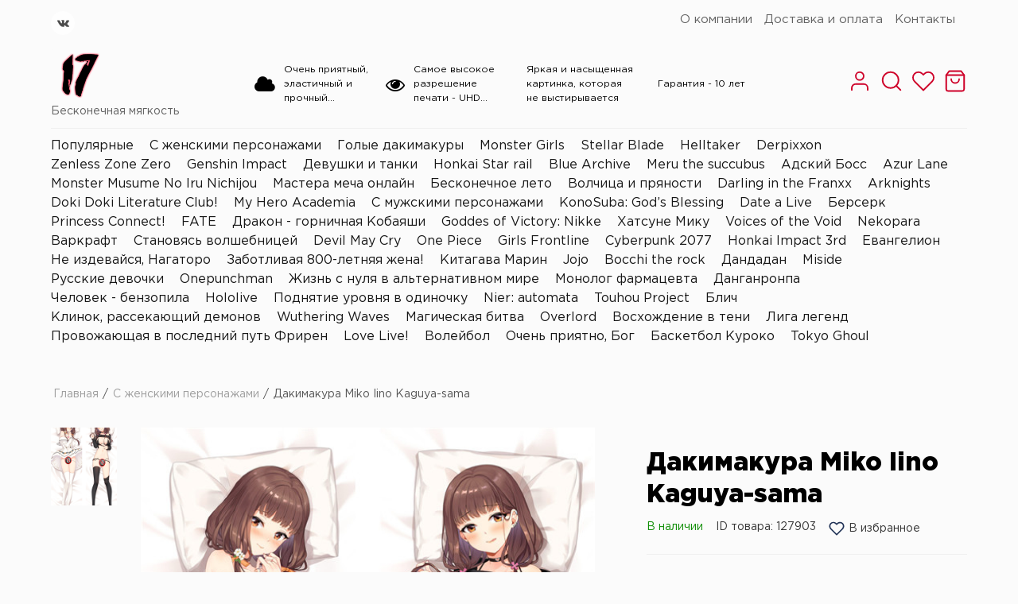

--- FILE ---
content_type: text/html; charset=UTF-8
request_url: https://www.dakimakura17.ru/items/dakimakura-miko-iino-kaguya-sama-/
body_size: 17025
content:
<!DOCTYPE html>
<html lang="ru-ru">
    <head>
        <!-- U: nideha91@gmail.com -->
        <!-- shop_id: 2389 -->
        
        <meta content="text/html; charset=utf-8" http-equiv="Content-Type">
        <meta name="keywords" content="дакимакуры, дакимакура, подушка обнимашка аниме, dakimakura, дакимакур, подушка аниме, подушка обнимашка, подушка в полный рост, Дакимакура Azur Lane,Дакимакура USS Laffey"/>
        <meta name="description" content="Большие подушки, дакимакуры с полной запечаткой"/>
        <meta content="width=device-width, initial-scale=1, user-scalable=no, maximum-scale=1" name="viewport">
        <title>Интернет - магазин дакимакур</title>
        
                                                <link rel="icon" type="image/png" href="/img/64x64/2389/favicon/logotip-futbolki-17_16379679383524.png" />
                            
        
                        
        <link href="/css/normalize.css" rel="stylesheet" type="text/css">
        
                    <link href="/css/framework7-icons.css" rel="stylesheet">
                                <link rel="stylesheet" href="https://unpkg.com/swiper@7/swiper-bundle.min.css"  />
                
        
        
<style>

:root {
--mainSchemeColor: #213357;
--mainContrastSchemeColor: #ce0029;
--catalogTitleColor: #333;

--mainSchemeColorHover: #17294d;
--mainContrastSchemeColorHover: #c4001f;

--menuBorderDarken: #1c2e52;

--mainSchemeColor-darken10: #17294d;
--mainSchemeColor-darken20: #0d1f43;
--mainSchemeColor-darken30: #031539;
--mainSchemeColor-lighten10: #2b3d61;
--mainSchemeColor-lighten20: #35476b;

--mainContrastSchemeColor-darken10: #c4001f;
--mainContrastSchemeColor-darken20: #ba0015;
--mainContrastSchemeColor-darken30: #b0000b;
--mainContrastSchemeColor-lighten10: #d80a33;
--mainContrastSchemeColor-lighten20: #e2143d;
}
    

</style>
        
                            <link href="/css/shop/themes/base/style.css?ver=1764319926" rel="stylesheet" type="text/css">
                        <link href="/css/shop/themes/templates/victoria.css?ver=1751607917" rel="stylesheet" type="text/css">
                            <link href="/css/shop/mobile.css?ver=1746449209" rel="stylesheet" type="text/css" media="(max-width: 1366px)">
        
        <script>
            window.shop_currency = 'руб.';
            window.shop_id = '2389';
            window.customer_discount = '';
            window.template_class = 'victoria';
            window.item_img_zoom = '0';
            window.promo_discount = null;
            window.promo_title = null;
            window.one_click_buy = 0;
        </script>
        
        

        <!-- gsc start -->
        
        <!-- gsc end -->

        <!-- ywm start -->
        <meta name="yandex-verification" content="d829380f88909530" />
        <!-- ywm end -->
        

                
    <script>
        window.item = {};
        window.item.id = 127903;
        window.item.sizes = [{"id":"23018","sort_id":"-5","title":"700\u044555 \u0441\u043c ","shop_id":"2389","created_by":"2552","created_at":"2022-06-02 15:44:30","updated_by":"2552","updated_at":"2022-11-15 18:22:49","deleted":"0"},{"id":"77533","sort_id":"-2","title":"15\u04455 \u0441\u043c \u0431\u0440\u0435\u043b\u043e\u043a","shop_id":"2389","created_by":"2552","created_at":"2025-06-18 21:40:01","updated_by":"2552","updated_at":"2025-06-18 21:40:12","deleted":"0"},{"id":"22516","sort_id":"-1","title":"60\u044520 \u0441\u043c ","shop_id":"2389","created_by":"2552","created_at":"2022-05-19 20:27:32","updated_by":"2552","updated_at":"2022-11-15 18:25:58","deleted":"0"},{"id":"22517","sort_id":"0","title":"100\u044533 \u0441\u043c","shop_id":"2389","created_by":"2552","created_at":"2022-05-19 20:27:58","updated_by":"2552","updated_at":"2022-11-15 18:26:21","deleted":"0"},{"id":"25508","sort_id":"0","title":"45 \u0441\u043c ","shop_id":"2389","created_by":"2552","created_at":"2022-08-12 11:43:24","updated_by":"2552","updated_at":"2022-08-12 11:44:18","deleted":"0"},{"id":"15391","sort_id":"1","title":"110\u044536 \u0441\u043c ","shop_id":"2389","created_by":"2552","created_at":"2021-10-07 18:45:52","updated_by":"2552","updated_at":"2022-11-15 19:07:45","deleted":"0"},{"id":"25509","sort_id":"1","title":"55 \u0441\u043c ","shop_id":"2389","created_by":"2552","created_at":"2022-08-12 11:43:59","updated_by":"2552","updated_at":"2022-08-12 11:44:53","deleted":"0"},{"id":"15392","sort_id":"2","title":"135\u044545 \u0441\u043c ","shop_id":"2389","created_by":"2552","created_at":"2021-10-07 18:46:10","updated_by":"2552","updated_at":"2022-11-15 18:24:00","deleted":"0"},{"id":"25510","sort_id":"2","title":"65 \u0441\u043c","shop_id":"2389","created_by":"2552","created_at":"2022-08-12 11:44:38","updated_by":"2552","updated_at":"2022-08-12 11:44:58","deleted":"0"},{"id":"15393","sort_id":"3","title":"155\u044555 \u0441\u043c","shop_id":"2389","created_by":"2552","created_at":"2021-10-07 18:46:19","updated_by":"2552","updated_at":"2022-11-15 18:23:57","deleted":"0"},{"id":"25511","sort_id":"3","title":"75 \u0441\u043c","shop_id":"2389","created_by":"2552","created_at":"2022-08-12 11:45:18","updated_by":"2552","updated_at":"2022-08-12 11:46:43","deleted":"0"},{"id":"16991","sort_id":"4","title":"165\u044555 \u0441\u043c","shop_id":"2389","created_by":"2552","created_at":"2021-11-27 02:17:47","updated_by":"2552","updated_at":"2022-11-15 18:23:31","deleted":"0"},{"id":"25512","sort_id":"4","title":"85 \u0441\u043c","shop_id":"2389","created_by":"2552","created_at":"2022-08-12 11:45:28","updated_by":"2552","updated_at":"2022-08-12 11:46:47","deleted":"0"},{"id":"15395","sort_id":"5","title":"175\u044560 \u0441\u043c","shop_id":"2389","created_by":"2552","created_at":"2021-10-07 18:46:28","updated_by":"2552","updated_at":"2022-11-15 18:23:53","deleted":"0"},{"id":"25513","sort_id":"5","title":"95 \u0441\u043c","shop_id":"2389","created_by":"2552","created_at":"2022-08-12 11:46:50","updated_by":"2552","updated_at":"2022-08-12 11:47:01","deleted":"0"},{"id":"15396","sort_id":"6","title":"185\u044560 \u0441\u043c","shop_id":"2389","created_by":"2552","created_at":"2021-10-07 18:46:39","updated_by":"2552","updated_at":"2022-11-15 18:23:36","deleted":"0"},{"id":"17472","sort_id":"7","title":"195\u044565 \u0441\u043c","shop_id":"2389","created_by":"2552","created_at":"2021-12-15 16:37:37","updated_by":"2552","updated_at":"2022-11-15 18:23:28","deleted":"0"},{"id":"15397","sort_id":"8","title":"205\u044565 \u0441\u043c","shop_id":"2389","created_by":"2552","created_at":"2021-10-07 18:46:50","updated_by":"2552","updated_at":"2022-11-15 18:23:33","deleted":"0"},{"id":"19033","sort_id":"8","title":"215\u044570 \u0441\u043c ","shop_id":"2389","created_by":"2552","created_at":"2022-01-31 16:28:20","updated_by":"2552","updated_at":"2022-11-15 18:23:26","deleted":"0"},{"id":"25000","sort_id":"9","title":"225\u044575 \u0441\u043c ","shop_id":"2389","created_by":"2552","created_at":"2022-07-29 12:17:34","updated_by":"2552","updated_at":"2022-11-15 18:22:47","deleted":"0"},{"id":"75296","sort_id":"10","title":"60x20 \u0441\u043c \u043d\u0430\u0432\u043e\u043b\u043e\u0447\u043a\u0430","shop_id":"2389","created_by":"2552","created_at":"2025-05-14 15:52:12","updated_by":"2552","updated_at":"2025-05-14 15:52:23","deleted":"0"},{"id":"75297","sort_id":"11","title":"100\u044533 \u0441\u043c \u043d\u0430\u0432\u043e\u043b\u043e\u0447\u043a\u0430","shop_id":"2389","created_by":"2552","created_at":"2025-05-14 15:52:27","updated_by":"2552","updated_at":"2025-05-14 15:55:42","deleted":"0"},{"id":"75298","sort_id":"12","title":"110\u044536 \u0441\u043c \u043d\u0430\u0432\u043e\u043b\u043e\u0447\u043a\u0430","shop_id":"2389","created_by":"2552","created_at":"2025-05-14 15:52:34","updated_by":"2552","updated_at":"2025-05-14 15:55:48","deleted":"0"},{"id":"75299","sort_id":"13","title":"135\u044545 \u0441\u043c \u043d\u0430\u0432\u043e\u043b\u043e\u0447\u043a\u0430","shop_id":"2389","created_by":"2552","created_at":"2025-05-14 15:52:42","updated_by":"2552","updated_at":"2025-05-14 15:55:54","deleted":"0"},{"id":"22518","sort_id":"14","title":"150\u044550 \u0441\u043c \u043d\u0430\u0432\u043e\u043b\u043e\u0447\u043a\u0430","shop_id":"2389","created_by":"2552","created_at":"2022-05-19 22:22:38","updated_by":"2552","updated_at":"2025-05-14 15:59:54","deleted":"0"},{"id":"19248","sort_id":"15","title":"155\u044555 \u0441\u043c \u043d\u0430\u0432\u043e\u043b\u043e\u0447\u043a\u0430","shop_id":"2389","created_by":"2552","created_at":"2022-02-08 17:06:17","updated_by":"2552","updated_at":"2025-05-14 15:59:59","deleted":"0"},{"id":"75300","sort_id":"16","title":"165\u044555 \u0441\u043c \u043d\u0430\u0432\u043e\u043b\u043e\u0447\u043a\u0430","shop_id":"2389","created_by":"2552","created_at":"2025-05-14 15:53:07","updated_by":"2552","updated_at":"2025-05-14 15:55:58","deleted":"0"},{"id":"75301","sort_id":"17","title":"175\u044560 \u0441\u043c \u043d\u0430\u0432\u043e\u043b\u043e\u0447\u043a\u0430","shop_id":"2389","created_by":"2552","created_at":"2025-05-14 15:54:02","updated_by":"2552","updated_at":"2025-05-14 15:56:03","deleted":"0"},{"id":"75302","sort_id":"18","title":"185\u044560 \u0441\u043c \u043d\u0430\u0432\u043e\u043b\u043e\u0447\u043a\u0430","shop_id":"2389","created_by":"2552","created_at":"2025-05-14 15:54:15","updated_by":"2552","updated_at":"2025-05-14 15:56:07","deleted":"0"},{"id":"75303","sort_id":"19","title":"195\u044565 \u0441\u043c \u043d\u0430\u0432\u043e\u043b\u043e\u0447\u043a\u0430","shop_id":"2389","created_by":"2552","created_at":"2025-05-14 15:54:26","updated_by":"2552","updated_at":"2025-05-14 15:56:12","deleted":"0"},{"id":"75304","sort_id":"20","title":"205\u044565 \u0441\u043c \u043d\u0430\u0432\u043e\u043b\u043e\u0447\u043a\u0430","shop_id":"2389","created_by":"2552","created_at":"2025-05-14 15:54:34","updated_by":"2552","updated_at":"2025-05-14 15:56:16","deleted":"0"},{"id":"75305","sort_id":"21","title":"215\u044570 \u0441\u043c \u043d\u0430\u0432\u043e\u043b\u043e\u0447\u043a\u0430","shop_id":"2389","created_by":"2552","created_at":"2025-05-14 15:54:43","updated_by":"2552","updated_at":"2025-05-14 15:56:20","deleted":"0"},{"id":"75306","sort_id":"22","title":"225\u044575 \u0441\u043c \u043d\u0430\u0432\u043e\u043b\u043e\u0447\u043a\u0430","shop_id":"2389","created_by":"2552","created_at":"2025-05-14 15:54:59","updated_by":"2552","updated_at":"2025-05-14 15:56:23","deleted":"0"}];
        window.item.colors = [{"id":"17905","sort_id":"0","title":"\u0413\u0430\u0431\u0430\u0440\u0434\u0438\u043d","color":"#000000","image":"1612853296_127-p-fon-bordovii-barkhat-168_16396566491684.jpg","shop_id":"2389","created_by":"2552","created_at":"2021-12-16 15:09:31","updated_by":"2552","updated_at":"2024-09-25 08:24:09","deleted":"0"},{"id":"17906","sort_id":"1","title":"2WayTricot (R)","color":"#000000","image":"igryshkaantistress_expetro_1_16396567144875.jpg","shop_id":"2389","created_by":"2552","created_at":"2021-12-16 15:11:18","updated_by":"2552","updated_at":"2024-09-25 08:20:32","deleted":"0"}];
        window.item.offers = [{"id":"275017","price":"1699.00","quantity":"0.00","size_id":"22516","color_id":"0","vendor_code":null,"infinitely":"1"},{"id":"275018","price":"2990.00","quantity":"0.00","size_id":"22517","color_id":"0","vendor_code":null,"infinitely":"1"},{"id":"275015","price":"3444.00","quantity":"0.00","size_id":"19248","color_id":"0","vendor_code":null,"infinitely":"1"},{"id":"275016","price":"3444.00","quantity":"0.00","size_id":"22518","color_id":"0","vendor_code":null,"infinitely":"1"},{"id":"275019","price":"3490.00","quantity":"0.00","size_id":"15391","color_id":"0","vendor_code":null,"infinitely":"1"},{"id":"275020","price":"4866.00","quantity":"0.00","size_id":"15392","color_id":"0","vendor_code":null,"infinitely":"1"},{"id":"275021","price":"5864.00","quantity":"0.00","size_id":"15393","color_id":"0","vendor_code":null,"infinitely":"1"},{"id":"275022","price":"6455.00","quantity":"0.00","size_id":"16991","color_id":"0","vendor_code":null,"infinitely":"1"},{"id":"275023","price":"7660.00","quantity":"0.00","size_id":"15395","color_id":"0","vendor_code":null,"infinitely":"1"},{"id":"275024","price":"8985.00","quantity":"0.00","size_id":"15396","color_id":"0","vendor_code":null,"infinitely":"1"},{"id":"275025","price":"10340.00","quantity":"0.00","size_id":"17472","color_id":"0","vendor_code":null,"infinitely":"1"},{"id":"275026","price":"11450.00","quantity":"0.00","size_id":"15397","color_id":"0","vendor_code":null,"infinitely":"1"},{"id":"275027","price":"12490.00","quantity":"0.00","size_id":"19033","color_id":"0","vendor_code":null,"infinitely":"1"},{"id":"275028","price":"13760.00","quantity":"0.00","size_id":"25000","color_id":"0","vendor_code":null,"infinitely":"1"}];


        window.item.step = 1.00;
        window.item.under_the_order = 0;
        window.item.max_in_order = 100.00;
        window.item.min_in_order = 1.00;
    </script>
	
	<style>
		/* Popup Gallery */
		.popup-gallery {
			display: none;
			position: fixed;
			z-index: 1000;
			padding-top: 60px;
			left: 0;
			top: 0;
			width: 100%;
			height: 100%;
			overflow: auto;
			background-color: rgba(0,0,0,0.9);
			backdrop-filter: blur(5px);
		}
		#popup-gallery .popup-content {
			margin: auto;
			display: block;
			width: auto;
			height: 100%;
			max-height: 90vh;
			max-width: calc(100% - 100px);
		}
		#popup-gallery .close {
			position: absolute;
			top: 1rem;
			right: 35px;
			color: #fff;
			font-size: 40px;
			font-weight: bold;
			transition: 0.3s;
		}
		#popup-gallery .close:hover,
		#popup-gallery .close:focus {
			color: #bbb;
			text-decoration: none;
			cursor: pointer;
			animation: shake 0.5s ease-in-out;
		}
		
		/* Анимация покачивания */
		@keyframes shake {
			0% {
				transform: translateX(0);
			}
			25% {
				transform: translateX(-5px);
			}
			50% {
				transform: translateX(5px);
			}
			75% {
				transform: translateX(-5px);
			}
			100% {
				transform: translateX(0);
			}
		}
	</style>

         
                    <!-- Подключите тут важные скрипты и стили. -->
        		
		
    </head>
	
    <body class=" victoria  rate_3 shop_2389" data-template="victoria" data-color-scheme="dark_blue">        
        
                
        
        <div class="wrapper">
            	 
<header>
    <div class="header-top">
        <div class="inner">
            <div class="left group">
                
                                
                <div class="social">
            <a target="_blank" href="https://vk.com/dakimakura17" class="link_vk"></a>
                                    </div>
                
                            </div>
            <div class="menu">
                                    
                <ul id="menu_list" class="level_1"><li class="li"><a href="/o-kompanii/" class="" title="О компании">О компании</a></li><li class="li"><a href="/dostavka-i-oplata/" class="" title="Доставка и оплата">Доставка и оплата</a></li><li class="li"><a href="/kontakty/" class="" title="Контакты">Контакты</a></li></ul>
                
                <div id="menu-toggler"><i class="fa fa-caret-down"></i></div>
                <menu class="menu_p">
                    <ul id="menu_popup"></ul>
                </menu>
            </div>
        </div>
    </div>
                
    <div class="header-middle">
        <div class="inner">
            <div class="logo_wrapper">
                <a href="/" class="logo">
                                            <img src="/img/250x0/2389/logo/logotip-futbolki-17_16379679331372.png" alt="Дакимакура 17" width="250px" height="70px" loading="lazy" />
                                    </a>
                <div class="slogan_wrapper">Бесконечная мягкость </div>
            </div>
            
            <div class="triggers">
                <div class="trigger">
                    <i class="fa fa-cloud"></i>
                    <span><p>Очень приятный, эластичный и прочный материал (антистресс)</p>
</span>
                </div>
                <div class="trigger">
                   <i class="fa fa-eye"></i>
                    <span><p>Самое высокое разрешение печати - UHD 1440 пикселей на дюйм&nbsp;</p>
</span>
                </div>
                <div class="trigger">
                    <i class="fa fa-sun"></i>
                    <span><p>Яркая и насыщенная картинка, которая не выстирывается</p>
</span>
                </div>
                <div class="trigger">
                    <i class="fa fa-calendar-check"></i>
                    <span><p>Гарантия - 10 лет</p>
</span>
                </div>
            </div>
                        
            <div class="right group">
                                    <div class="login_or_reg icon">
                        <a href="/login/" title="Вход и регистрация">
                            <i data-feather="user"></i>
                        </a>
                    </div>
                                <div class="search icon">
                    <div class="search_open" title="Поиск по товарам">
                        <i data-feather="search"></i>
                    </div>
                </div>
                <div class="favorite icon">
                    <a href="/favorites/" title="Избранное">
                        <i data-feather="heart"></i>
                    </a>
                </div>
                <div class="basket icon">
                    <a href="/basket/" title="Корзина">
                        <i data-feather="shopping-bag"></i>
                    </a>
                </div>
                <div class="mob_menu icon"><i data-feather="menu"></i></div>
                
                <div class="menu_popup_mob">
                    <i data-feather="x" class="close"></i>
                    
                    <div class="mob-title">Категории товаров</div>
                    <div class="categories">
                        <ul class="level_1"><li><a href="/categories/692d9c47bb6ae/" class="" title="Популярные">Популярные</a></li><li><a href="/categories/kategoriya-3/" class="" title="С женскими персонажами">С женскими персонажами</a></li><li><a href="/categories/61602a0254a67/" class="" title="Голые дакимакуры">Голые дакимакуры</a></li><li><a href="/categories/67d85d8588bb9/" class="" title="Monster Girls">Monster Girls</a></li><li><a href="/categories/6858501bd2ffb/" class="" title="Stellar Blade">Stellar Blade</a></li><li><a href="/categories/67d85f370e324/" class="" title="Helltaker">Helltaker</a></li><li><a href="/categories/6858551071e1f/" class="" title="Derpixxon">Derpixxon</a></li><li><a href="/categories/67d85b2db47e6/" class="" title="Zenless Zone Zero">Zenless Zone Zero</a></li><li><a href="/categories/genshin-impact/" class="" title="Genshin Impact">Genshin Impact</a></li><li><a href="/categories/67d8603eec6fb/" class="" title="Девушки и танки">Девушки и танки</a></li><li><a href="/categories/65648978bc772/" class="" title="Honkai Star rail">Honkai Star rail</a></li><li><a href="/categories/664b882f563eb/" class="" title="Blue Archive">Blue Archive</a></li><li><a href="/categories/6246c0fa3104e/" class="" title="Meru the succubus">Meru the succubus</a></li><li><a href="/categories/68baf0a10eea9/" class="" title="Адский Босс">Адский Босс</a></li><li><a href="/categories/62062fc67fa07/" class="" title="Azur Lane">Azur Lane</a></li><li><a href="/categories/6298b24d161f9/" class="" title=" Monster Musume No Iru Nichijou"> Monster Musume No Iru Nichijou</a></li><li><a href="/categories/685fb7e761819/" class="" title="Мастера меча онлайн">Мастера меча онлайн</a></li><li><a href="/categories/beskonechno-leto/" class="" title="Бесконечное лето">Бесконечное лето</a></li><li><a href="/categories/6647b42142218/" class="" title="Волчица и пряности">Волчица и пряности</a></li><li><a href="/categories/darling-in-the-franxx/" class="" title="Darling in the Franxx">Darling in the Franxx</a></li><li><a href="/categories/629359e2d94a1/" class="" title="Arknights">Arknights</a></li><li><a href="/categories/6298b5572bbe2/" class="" title="Doki Doki Literature Club!">Doki Doki Literature Club!</a></li><li><a href="/categories/62d7eccf529da/" class="" title="My Hero Academia">My Hero Academia</a></li><li><a href="/categories/kategoriya-2/" class="" title="С мужскими персонажами">С мужскими персонажами</a></li><li><a href="/categories/62063ede4fde8/" class="" title="KonoSuba: God’s Blessing">KonoSuba: God’s Blessing</a></li><li><a href="/categories/62d9185acefbf/" class="" title="Date a Live">Date a Live</a></li><li><a href="/categories/689b8cb45c85c/" class="" title="Берсерк">Берсерк</a></li><li><a href="/categories/6298b184d80e2/" class="" title="Princess Connect!">Princess Connect!</a></li><li><a href="/categories/6298b45572879/" class="" title="FATE">FATE</a></li><li><a href="/categories/68ff440e4f218/" class="" title="Дракон - горничная Кобаяши">Дракон - горничная Кобаяши</a></li><li><a href="/categories/6905e67052e24/" class="" title="Goddes of Victory: Nikke">Goddes of Victory: Nikke</a></li><li><a href="/categories/681345f8a54e1/" class="" title="Хатсуне Мику">Хатсуне Мику</a></li><li><a href="/categories/681346ebb5c20/" class="" title="Voices of the Void">Voices of the Void</a></li><li><a href="/categories/68134726e0fc4/" class="" title="Nekopara">Nekopara</a></li><li><a href="/categories/681347db4eeaa/" class="" title="Варкрафт">Варкрафт</a></li><li><a href="/categories/68134aaac35ce/" class="" title="Становясь волшебницей">Становясь волшебницей</a></li><li><a href="/categories/68134cc0aeb3b/" class="" title="Devil May Cry">Devil May Cry</a></li><li><a href="/categories/681350da49f8b/" class="" title="One Piece">One Piece</a></li><li><a href="/categories/6813527f903d5/" class="" title="Girls Frontline">Girls Frontline</a></li><li><a href="/categories/6813541b88c5a/" class="" title="Cyberpunk 2077">Cyberpunk 2077</a></li><li><a href="/categories/68135b2571168/" class="" title="Honkai Impact 3rd">Honkai Impact 3rd</a></li><li><a href="/categories/68135db72d595/" class="" title="Евангелион">Евангелион</a></li><li><a href="/categories/6824da02e3eeb/" class="" title="Не издевайся, Нагаторо">Не издевайся, Нагаторо</a></li><li><a href="/categories/6824db8aa476c/" class="" title="Заботливая 800-летняя жена!">Заботливая 800-летняя жена!</a></li><li><a href="/categories/6813609f077ab/" class="" title="Китагава Марин">Китагава Марин</a></li><li><a href="/categories/68136232c59e4/" class="" title="Jojo">Jojo</a></li><li><a href="/categories/68136649e421b/" class="" title="Bocchi the rock">Bocchi the rock</a></li><li><a href="/categories/68136b3b72045/" class="" title="Дандадан">Дандадан</a></li><li><a href="/categories/68136db07cc2f/" class="" title="Miside">Miside</a></li><li><a href="/categories/681370bb0cb24/" class="" title="Русские девочки">Русские девочки</a></li><li><a href="/categories/681372f43d60e/" class="" title="Onepunchman">Onepunchman</a></li><li><a href="/categories/6813764ba10c2/" class="" title="Жизнь с нуля в альтернативном мире">Жизнь с нуля в альтернативном мире</a></li><li><a href="/categories/68137757e0800/" class="" title="Монолог фармацевта">Монолог фармацевта</a></li><li><a href="/categories/681378374b030/" class="" title="Данганронпа">Данганронпа</a></li><li><a href="/categories/68137a1ac77ef/" class="" title="Человек - бензопила">Человек - бензопила</a></li><li><a href="/categories/68137c6679023/" class="" title="Hololive">Hololive</a></li><li><a href="/categories/68137e9249295/" class="" title="Поднятие уровня в одиночку">Поднятие уровня в одиночку</a></li><li><a href="/categories/681380f605fdf/" class="" title="Nier: automata">Nier: automata</a></li><li><a href="/categories/681383e03e888/" class="" title="Touhou Project">Touhou Project</a></li><li><a href="/categories/681385f471dd9/" class="" title="Блич">Блич</a></li><li><a href="/categories/68138b97de932/" class="" title="Клинок, рассекающий демонов">Клинок, рассекающий демонов</a></li><li><a href="/categories/6813904da60de/" class="" title="Wuthering Waves">Wuthering Waves</a></li><li><a href="/categories/681392402fa48/" class="" title="Магическая битва">Магическая битва</a></li><li><a href="/categories/6813939cce815/" class="" title="Overlord">Overlord</a></li><li><a href="/categories/681394f8c4c81/" class="" title="Восхождение в тени">Восхождение в тени</a></li><li><a href="/categories/681396d211053/" class="" title="Лига легенд">Лига легенд</a></li><li><a href="/categories/6813988072db4/" class="" title="Провожающая в последний путь Фрирен">Провожающая в последний путь Фрирен</a></li><li><a href="/categories/634c2556e27db/" class="" title="Love Live!">Love Live!</a></li><li><a href="/categories/624c27cf5fa67/" class="" title="Волейбол">Волейбол</a></li><li><a href="/categories/62d914802c6a0/" class="" title="Очень приятно, Бог">Очень приятно, Бог</a></li><li><a href="/categories/62d7e5bbab67d/" class="" title="Баскетбол Куроко">Баскетбол Куроко</a></li><li><a href="/categories/62da96b4d0325/" class="" title="Tokyo Ghoul">Tokyo Ghoul</a></li></ul>
                    </div>

                    <div class="mob-title">Навигация по сайту</div>
                    <ul id="menu_mob">
                                                                                                                    <li class="li"><a href="/dostavka-i-oplata/" class="" title="Доставка и оплата">Доставка и оплата</a></li>
                                                                                                <li class="li"><a href="/kontakty/" class="" title="Контакты">Контакты</a></li>
                                                                </ul>
                    
                    <div class="mobile-links">
                        <div class="social">
            <a target="_blank" href="https://vk.com/dakimakura17" class="link_vk"></a>
                                    </div>
                        
                        
                                                <div class="phone">
                            <a href="tel:"><i data-feather="phone-call"></i>-</a>
                            
                            

                        </div>
                        
                                            </div>
                </div>
            </div>
        </div>
    </div>
            
    <div class="header-bottom">
        <div class="inner">
            <div class="header-categories"><ul class="level_1"><li><a href="/categories/692d9c47bb6ae/" class="" title="Популярные">Популярные</a></li><li><a href="/categories/kategoriya-3/" class="" title="С женскими персонажами">С женскими персонажами</a></li><li><a href="/categories/61602a0254a67/" class="" title="Голые дакимакуры">Голые дакимакуры</a></li><li><a href="/categories/67d85d8588bb9/" class="" title="Monster Girls">Monster Girls</a></li><li><a href="/categories/6858501bd2ffb/" class="" title="Stellar Blade">Stellar Blade</a></li><li><a href="/categories/67d85f370e324/" class="" title="Helltaker">Helltaker</a></li><li><a href="/categories/6858551071e1f/" class="" title="Derpixxon">Derpixxon</a></li><li><a href="/categories/67d85b2db47e6/" class="" title="Zenless Zone Zero">Zenless Zone Zero</a></li><li><a href="/categories/genshin-impact/" class="" title="Genshin Impact">Genshin Impact</a></li><li><a href="/categories/67d8603eec6fb/" class="" title="Девушки и танки">Девушки и танки</a></li><li><a href="/categories/65648978bc772/" class="" title="Honkai Star rail">Honkai Star rail</a></li><li><a href="/categories/664b882f563eb/" class="" title="Blue Archive">Blue Archive</a></li><li><a href="/categories/6246c0fa3104e/" class="" title="Meru the succubus">Meru the succubus</a></li><li><a href="/categories/68baf0a10eea9/" class="" title="Адский Босс">Адский Босс</a></li><li><a href="/categories/62062fc67fa07/" class="" title="Azur Lane">Azur Lane</a></li><li><a href="/categories/6298b24d161f9/" class="" title=" Monster Musume No Iru Nichijou"> Monster Musume No Iru Nichijou</a></li><li><a href="/categories/685fb7e761819/" class="" title="Мастера меча онлайн">Мастера меча онлайн</a></li><li><a href="/categories/beskonechno-leto/" class="" title="Бесконечное лето">Бесконечное лето</a></li><li><a href="/categories/6647b42142218/" class="" title="Волчица и пряности">Волчица и пряности</a></li><li><a href="/categories/darling-in-the-franxx/" class="" title="Darling in the Franxx">Darling in the Franxx</a></li><li><a href="/categories/629359e2d94a1/" class="" title="Arknights">Arknights</a></li><li><a href="/categories/6298b5572bbe2/" class="" title="Doki Doki Literature Club!">Doki Doki Literature Club!</a></li><li><a href="/categories/62d7eccf529da/" class="" title="My Hero Academia">My Hero Academia</a></li><li><a href="/categories/kategoriya-2/" class="" title="С мужскими персонажами">С мужскими персонажами</a></li><li><a href="/categories/62063ede4fde8/" class="" title="KonoSuba: God’s Blessing">KonoSuba: God’s Blessing</a></li><li><a href="/categories/62d9185acefbf/" class="" title="Date a Live">Date a Live</a></li><li><a href="/categories/689b8cb45c85c/" class="" title="Берсерк">Берсерк</a></li><li><a href="/categories/6298b184d80e2/" class="" title="Princess Connect!">Princess Connect!</a></li><li><a href="/categories/6298b45572879/" class="" title="FATE">FATE</a></li><li><a href="/categories/68ff440e4f218/" class="" title="Дракон - горничная Кобаяши">Дракон - горничная Кобаяши</a></li><li><a href="/categories/6905e67052e24/" class="" title="Goddes of Victory: Nikke">Goddes of Victory: Nikke</a></li><li><a href="/categories/681345f8a54e1/" class="" title="Хатсуне Мику">Хатсуне Мику</a></li><li><a href="/categories/681346ebb5c20/" class="" title="Voices of the Void">Voices of the Void</a></li><li><a href="/categories/68134726e0fc4/" class="" title="Nekopara">Nekopara</a></li><li><a href="/categories/681347db4eeaa/" class="" title="Варкрафт">Варкрафт</a></li><li><a href="/categories/68134aaac35ce/" class="" title="Становясь волшебницей">Становясь волшебницей</a></li><li><a href="/categories/68134cc0aeb3b/" class="" title="Devil May Cry">Devil May Cry</a></li><li><a href="/categories/681350da49f8b/" class="" title="One Piece">One Piece</a></li><li><a href="/categories/6813527f903d5/" class="" title="Girls Frontline">Girls Frontline</a></li><li><a href="/categories/6813541b88c5a/" class="" title="Cyberpunk 2077">Cyberpunk 2077</a></li><li><a href="/categories/68135b2571168/" class="" title="Honkai Impact 3rd">Honkai Impact 3rd</a></li><li><a href="/categories/68135db72d595/" class="" title="Евангелион">Евангелион</a></li><li><a href="/categories/6824da02e3eeb/" class="" title="Не издевайся, Нагаторо">Не издевайся, Нагаторо</a></li><li><a href="/categories/6824db8aa476c/" class="" title="Заботливая 800-летняя жена!">Заботливая 800-летняя жена!</a></li><li><a href="/categories/6813609f077ab/" class="" title="Китагава Марин">Китагава Марин</a></li><li><a href="/categories/68136232c59e4/" class="" title="Jojo">Jojo</a></li><li><a href="/categories/68136649e421b/" class="" title="Bocchi the rock">Bocchi the rock</a></li><li><a href="/categories/68136b3b72045/" class="" title="Дандадан">Дандадан</a></li><li><a href="/categories/68136db07cc2f/" class="" title="Miside">Miside</a></li><li><a href="/categories/681370bb0cb24/" class="" title="Русские девочки">Русские девочки</a></li><li><a href="/categories/681372f43d60e/" class="" title="Onepunchman">Onepunchman</a></li><li><a href="/categories/6813764ba10c2/" class="" title="Жизнь с нуля в альтернативном мире">Жизнь с нуля в альтернативном мире</a></li><li><a href="/categories/68137757e0800/" class="" title="Монолог фармацевта">Монолог фармацевта</a></li><li><a href="/categories/681378374b030/" class="" title="Данганронпа">Данганронпа</a></li><li><a href="/categories/68137a1ac77ef/" class="" title="Человек - бензопила">Человек - бензопила</a></li><li><a href="/categories/68137c6679023/" class="" title="Hololive">Hololive</a></li><li><a href="/categories/68137e9249295/" class="" title="Поднятие уровня в одиночку">Поднятие уровня в одиночку</a></li><li><a href="/categories/681380f605fdf/" class="" title="Nier: automata">Nier: automata</a></li><li><a href="/categories/681383e03e888/" class="" title="Touhou Project">Touhou Project</a></li><li><a href="/categories/681385f471dd9/" class="" title="Блич">Блич</a></li><li><a href="/categories/68138b97de932/" class="" title="Клинок, рассекающий демонов">Клинок, рассекающий демонов</a></li><li><a href="/categories/6813904da60de/" class="" title="Wuthering Waves">Wuthering Waves</a></li><li><a href="/categories/681392402fa48/" class="" title="Магическая битва">Магическая битва</a></li><li><a href="/categories/6813939cce815/" class="" title="Overlord">Overlord</a></li><li><a href="/categories/681394f8c4c81/" class="" title="Восхождение в тени">Восхождение в тени</a></li><li><a href="/categories/681396d211053/" class="" title="Лига легенд">Лига легенд</a></li><li><a href="/categories/6813988072db4/" class="" title="Провожающая в последний путь Фрирен">Провожающая в последний путь Фрирен</a></li><li><a href="/categories/634c2556e27db/" class="" title="Love Live!">Love Live!</a></li><li><a href="/categories/624c27cf5fa67/" class="" title="Волейбол">Волейбол</a></li><li><a href="/categories/62d914802c6a0/" class="" title="Очень приятно, Бог">Очень приятно, Бог</a></li><li><a href="/categories/62d7e5bbab67d/" class="" title="Баскетбол Куроко">Баскетбол Куроко</a></li><li><a href="/categories/62da96b4d0325/" class="" title="Tokyo Ghoul">Tokyo Ghoul</a></li></ul></div>
        </div>
    </div>
                
                
    <div class="search_form">
        <div class="inner">
            <form method="GET" action="/search/">
                <div class="input">
                    <i data-feather="search"></i>
                    <i data-feather="x-circle"></i>
                    <input type="text" name="search" id="search" required="required" placeholder="Что будем искать?" autofocus autocomplete="off" value=""/>
                </div>
                <div id="autocomplete"></div>
            </form>
        </div>
    </div>

</header>



                        
                                                    
            

    <main>
    <div class="block main">
        <div class="inner">
                
                
            <div class="content nositebar ">
                    
    <script>
        window.item_discount = '0.00';
        if (window.item_discount == '0.00') {
            window.item_discount = 0
        }
        window.discount_type = 'absolute';
    </script>

            
<div class="breadcrumb">
    <span><a href="/">Главная</a>/</span>
        <span><a href="/categories/kategoriya-3/">С женскими персонажами</a>/</span>
    <span>Дакимакура Miko Iino Kaguya-sama </span>
</div>


<div class="item_preview">
    <div class="left">
        <div class="extra_image">
            <div class="swiper gallery-thumbs">
                <div class="swiper-wrapper">
                                                                        <div class="swiper-slide">
                                <img 
                                    class="elevatezoom-gallery" 
                                    data-update="" data-image="/img/800x0/2389/items/36-zacenuzrennaya_1660322469.png" 
                                    data-zoom-image="/img/0x1500/2389/items/36-zacenuzrennaya_1660322469.png" data-color="0" 
                                    src="/img/100x100/2389/items/36-zacenuzrennaya_1660322469.png" 
                                    width="100px" height="100px" 
                                    />
                            </div>
                                            
                                    </div>
            </div>
        </div>
        <div class="image">
            <div class="item_tags">
                                                                            </div>
            <div class="zoom">
                <i class="fa fa-search-plus"></i>
            </div>
            <div class="swiper gallery-top">
                <div class="cancel">
                    <i class="fa fa-search-minus"></i>
                </div>
                <div class="swiper-wrapper">
                                                                        <div class="swiper-slide offer_image_0">
                                <img 
                                    class="big swiper-lazy" 
                                    data-zoom-image="/img/0x1500/2389/items/36-zacenuzrennaya_1660322469.png" 
                                    data-color="0" 
                                    data-src="/img/0x1500/2389/items/36-zacenuzrennaya_1660322469.png" 
                                    src="/img/0x25/2389/items/36-zacenuzrennaya_1660322469.png" 
                                    width="800px" height="800px"
                                    />
                                <div class="swiper-lazy-preloader swiper-lazy-preloader-black"></div>
                            </div>
                                            
                                    </div>
                <div class="swiper-button-next swiper-button-white"></div>
                <div class="swiper-button-prev swiper-button-white"></div>
            </div>
        </div>
    </div>

    <div class="right">
        <h1 class="item_title">Дакимакура Miko Iino Kaguya-sama </h1>
        
        <div class="right_top">
            <div class="availability exist">Нет в наличии</div>
                            <div class="code v_code">ID товара:
                    <span class="vendor_or_id">127903</span>
                </div>
                        <div class="add_favorite" data-price="1699.00" data-id="127903" data-title="Дакимакура Miko Iino Kaguya-sama " data-link="/items/dakimakura-miko-iino-kaguya-sama-/" data-image="/img/150x0/2389/items/36-zacenuzrennaya_1660322469.png">
                <i data-feather="heart"></i><span>В избранное</span>
            </div>
        </div> 
                
        <div class="item_short_description">Подушка очень удобна для сна, поддерживает идеальный уровень наклона головы, не собирается в комки, обладает небольшим охлаждающим эффектом.</div>
        
        
            <div class="item_price" data-discount="0.00" data-discount-type="absolute">
                <form action="/basket/add/" method="GET">
                    <input type="hidden" name="price" value="1699.00"/>
                    <input type="hidden" name="offer_id" value="275017"/>
                    <input type="hidden" name="max" value="100.00"/>
                    <input type="hidden" name="min" value="1.00"/>
                    <input type="hidden" name="step" value="1.00"/>
                    <div class="count">
                        <span class="details_title">Количество:</span>
                        <div class="count_minus">-</div>
                        <input type="text" name="quantity" class="number_input" value="1.00" min="1.00" step="1.00" max="100.00">
                        <div class="count_plus">+</div>
                    </div>
                    <button class="disable">
                        <i class="f7-icons">cart_fill</i>В корзину
                    </button>
                </form>

                <div class="total_price">
                    <span class="details_title">Общая сумма.:</span>
                                            
                                        <span class="total ">1699.00 руб.</span>
                </div>

            </div>
                
            <div class="item_details">
                <div class="item_detail colors_wrapper">
                    <div class="details_title">Выберите цвет</div>
                    <div class="colors">
                                                                                                                                                                                                                                                                                                                                                                                                                                                                                                                                                                                                                                                                                                                                                                                                                                                                                                                                                                                                                                                                                                                                                                                                                                                                                                                                                                                                                                                                                                                                                                                                                                                                                                                                                                                                                                                                                                                                                            </div>
                </div>
                <div class="item_detail sizes_wrapper">
                    <div class="details_title">Выберите размер</div>
                    <div class="sizes">
                                                                                                                                                                                                                                                                                                                                                                                                                                                                                                                                                                                                                                                                                                                                                                                                                                                                                                                                                                                                                                                                                                                                                                                                                                                                                                                                                                                                                                                                                                                                                                                                                                                                                                                                                                                                                                                                                                                                                                                                                                                                    <div class="size" data-size="22516">60х20 см </div>
                                                                                                                                                                                                                                                                                                                                                                                                                                                                                                                                                                                                                                                                                                                                                                                                                                                                                                                                                                                                                                                                                                                            <div class="size" data-size="22517">100х33 см</div>
                                                                                                                                                                                                                                                                                                                                                                                                                                                                                                                                                                                                                                                                                                                                                                                                                                                                                                                                                                                                                                                                                                                                                                                                                                                                                                                                                                                                                                                                                                                                                                                                                                                                                                                                                                                                                                                                                                                                                                                                                                                                                                                                                                                                            <div class="size" data-size="15391">110х36 см </div>
                                                                                                                                                                                                                                                                                                                                                                                                                                                                                                                                                                                                                                                                                                                                                                                                                                                                                                                                                                                                                                                                                                                                                                                                                                                                                                                                                                                                                                                                                                                                                                                                                                                                                                                                                                                                                                                                                                                                                                                                                                                                                    <div class="size" data-size="15392">135х45 см </div>
                                                                                                                                                                                                                                                                                                                                                                                                                                                                                                                                                                                                                                                                                                                                                                                                                                                                                                                                                                                                                                                                                                                                                                                                                                                                                                                                                                                                                                                                                                                                                                                                                                                                                                                                                                                                                                                                                                                                                                                                                                                                                    <div class="size" data-size="15393">155х55 см</div>
                                                                                                                                                                                                                                                                                                                                                                                                                                                                                                                                                                                                                                                                                                                                                                                                                                                                                                                                                                                                                                                                                                                                                                                                                                                                                                                                                                                                                                                                                                                                                                                                                                                                                                                                                                                                                                                                                                                                                                                                                                                                                    <div class="size" data-size="16991">165х55 см</div>
                                                                                                                                                                                                                                                                                                                                                                                                                                                                                                                                                                                                                                                                                                                                                                                                                                                                                                                                                                                                                                                                                                                                                                                                                                                                                                                                                                                                                                                                                                                                                                                                                                                                                                                                                                                                                                                                                                                                                                                                                                                                                    <div class="size" data-size="15395">175х60 см</div>
                                                                                                                                                                                                                                                                                                                                                                                                                                                                                                                                                                                                                                                                                                                                                                                                                                                                                                                                                                                                                                                                                                                                                                                                                                                                                                                                                                                                                                                                                                                                                                                                                                                                                                                                                                                                                                                                                                                                                                                                                                                                                    <div class="size" data-size="15396">185х60 см</div>
                                                                                                                                                                                                                                                                                                                                                                                                                                                                                                                                                                                                                                                                                                                                                                                                                                                                                                                                                                                                                                                                                                                            <div class="size" data-size="17472">195х65 см</div>
                                                                                                                                                                                                                                                                                                                                                                                                                                                                                                                                                                                                                                                                                                                                                                                                                                                                                                                                                                                                                                                                                                                            <div class="size" data-size="15397">205х65 см</div>
                                                                                                                                                                                                                                                                                                                                                                                                                                                                                                                                                                                                                                                                                                                                                                                                                                                                                                                                                                                                                                                                                                                            <div class="size" data-size="19033">215х70 см </div>
                                                                                                                                                                                                                                                                                                                                                                                                                                                                                                                                                                                                                                                                                                                                                                                                                                                                                                                                                                                                                                                                                                                            <div class="size" data-size="25000">225х75 см </div>
                                                                                                                                                                                                                                                                                                                                                                                                                                                                                                                                                                                                                                                                                                                                                                                                                                                                                                                                                                                                                                                                                                                                                                                                                                                                                                                                                                                                                                                                                                                                                                                                                                                                                                                                                                                                                                                                                                                                                                                                                                                                                                                                                                                                                                                                                                                                                                                                                                                                                                                                                                                                                                                                                                                                                                                                                                                                                                                                                                                                                                                                                                                                                                                                                                                                                                                                                                                                                                                                                                                                                                                                                                                                                                                                                                                                                                                                                                                                                                                                                                                                                                                                                                                                                                                                        <div class="size" data-size="22518">150х50 см наволочка</div>
                                                                                                                                                                                                                                                                                                                                                                                                                                                                                                                                                                                                                                                                                                                                                                                                                                                                                                                                                                                                    <div class="size" data-size="19248">155х55 см наволочка</div>
                                                                                                                                                                                                                                                                                                                                                                                                                                                                                                                                                                                                                                                                                                                                                                                                                                                                                                                                                                                                                                                                                                                                                                                                                                                                                                                                                                                                                                                                                                                                                                                                                                                                                                                                                                                                                                                                                                                                                                                                                                                                                                                                                                                                                                                                                                                                                                                                                                                                                                                                                                                                                                                                                                                                                                                                                                                                                                                                                                                                                                                                                                                                                                                                                                                                                                                                                                                                                                                                                                                                                                                                                                                                                                                                                                                                                                                                                                                                                                                                                                                                                                                                                                                                                                                                                                                                                                                                                                                                                                                                                                                                                                                                                                                                                                                                                                                                                                                                                                                                                                                                                                                                                                                                                                                                                                                                                                                                                                                                                                                                                                                                                                                                                                                                                                                                                                                                                                                                                                                                                                                                                                                                                                                                                                                                                                                                                                                                                                                                                                                                                                                                                                                                                                                                                                                                                                                                                                                                                                                                                                                                                                                                                                                                                                                                                                                                                                                                                                                                                                                                        </div>
                </div>
            </div>
                
        
        <div class="properties">
            <div class="properties_basis">
                <div class="item_properties_title">Свойства Дакимакура Miko Iino Kaguya-sama </div>
                                    <div class="prop_row">
                        <div class="prop_title">Производитель</div>
                        <div class="separator_tabulator"></div>
                        <div class="prop_val">
                            <a href="/manufacturers/dakimakura17/">dakimakura17</a>
                        </div>
                    </div>
                                                    <div class="prop_row">
                        <div class="prop_title">Вес, гр.</div>
                        <div class="separator_tabulator"></div>
                        <div class="prop_val">3000.00</div>
                    </div>
                                                    <div class="prop_row prop_lwh">
                        <div class="prop_title">Габаритные размеры, мм.</div>
                        <div class="separator_tabulator"></div>
                        <div class="prop_val">650х350х350</div>
                    </div>
                                                    <div class="prop_row">
                        <div class="prop_title">Единица измерения</div>
                        <div class="separator_tabulator"></div>
                        <div class="prop_val">шт.</div>
                    </div>
                            </div>
                    </div>

    </div>
</div>
        
<div class="main description">
    <h3>Описание Дакимакура Miko Iino Kaguya-sama </h3>
    <div class="item_description">                 
                    <p>Подушка очень удобна для сна и обнимашек, поддерживает идеальный уровень наклона головы или&nbsp;ног,&nbsp;не собирается в комки, обладает небольшим охлаждающим эффектом.<br />
В цену включена подушка + наволочка на молнии.<br />
<br />
Для печати используем собственное японское оборудование, мы не закупаем наволочки в Китае, поэтому гарантируем высокое качество, детализацию и контрастность изображения. Гарантия - бесконечное количество стирок.<br />
<br />
Наволочку делаем из премиального материала джерси - эластичный, мягкий, очень приятный, не бликует, с охлаждающим эффектом. Вы наверняка держали в руках игрушку антистресс, у которой ткань словно растекалась в руке - мы нашли этот материал и используем его, очень классный ❤<br />
<br />
Набиваем подушку гиппоаллергенным синтешаром высшего сорта до верха и еще больше, чтоб у Вас было ощущение именно качественной и дорогой вещи, мы на этом не экономим.</p>

            </div>
</div>


    <h2 class="shop-title">Рекомендуем посмотреть</h2>
    <div class="items equivalent_items">
                    
    
<div class="item " 
     data-discount-type="absolute" 
     data-discount="0.00" 
     data-code="260503" 
      
      >
    
    <div class="image">
        <div class="item_tags">
                                                        </div>
        <div class="bg_dark"></div>
        
        <!-- item images -->
                
                    <!-- default image loading -->
                            <img src="/img/300x450/2389/items/yayka---devushki-i-tanki_1742126685.png" alt="Дакимакура Яйка - Девушки и танки" width="210px" height="210px" loading="lazy" />
            
                
        <a href="/items/dakimakura-yajka---devushki-i-tanki/"></a>
    </div>
    <div class="item_content " data-discount="0.00">
        <a class="item_link descr" href="/items/dakimakura-yajka---devushki-i-tanki/">Дакимакура Яйка - Девушки и танки</a>
        <div class="short_descr">Подушка очень удобна для сна, поддерживает идеальный уровень наклона головы, не собирается в комки, обладает небольшим охлаждающим эффектом.</div>
                                                <div class="item_price_big">
                    <span class="new">1699.00 руб.</span>
                </div>
                            <div class="btn_wrapp">
                            <a class="more" href="/items/dakimakura-yajka---devushki-i-tanki/">Подробнее</a>
                    </div>
    </div>
</div>
             

                    
    
<div class="item " 
     data-discount-type="absolute" 
     data-discount="0.00" 
     data-code="210872" 
      
      >
    
    <div class="image">
        <div class="item_tags">
                                                        </div>
        <div class="bg_dark"></div>
        
        <!-- item images -->
                
                    <!-- default image loading -->
                            <img src="/img/300x450/2389/items/shablon-oblozhki-copy_1705756178.png" alt="Дакимакура MAchi" width="210px" height="210px" loading="lazy" />
            
                
        <a href="/items/novyy-tovar-1705756166-2035/"></a>
    </div>
    <div class="item_content " data-discount="0.00">
        <a class="item_link descr" href="/items/novyy-tovar-1705756166-2035/">Дакимакура MAchi</a>
        <div class="short_descr">Подушка очень удобна для сна, поддерживает идеальный уровень наклона головы, не собирается в комки, обладает небольшим охлаждающим эффектом.</div>
                                                <div class="item_price_big">
                    <span class="new">1699.00 руб.</span>
                </div>
                            <div class="btn_wrapp">
                            <a class="more" href="/items/novyy-tovar-1705756166-2035/">Подробнее</a>
                    </div>
    </div>
</div>
             

                    
    
<div class="item " 
     data-discount-type="absolute" 
     data-discount="0.00" 
     data-code="285901" 
      
      >
    
    <div class="image">
        <div class="item_tags">
                                                        </div>
        <div class="bg_dark"></div>
        
        <!-- item images -->
                
                    <!-- default image loading -->
                            <img src="/img/300x450/2389/items/makima---chelovek-benzopila-3_1764014811.png" alt="Дакимакура Макима | Человек бензопила" width="210px" height="210px" loading="lazy" />
            
                
        <a href="/items/dakimakura-makima--chelovek-benzopila3/"></a>
    </div>
    <div class="item_content " data-discount="0.00">
        <a class="item_link descr" href="/items/dakimakura-makima--chelovek-benzopila3/">Дакимакура Макима | Человек бензопила</a>
        <div class="short_descr">Подушка очень удобна для сна, поддерживает идеальный уровень наклона головы, не собирается в комки, обладает небольшим охлаждающим эффектом.</div>
                                                <div class="item_price_big">
                    <span class="new">700.00 руб.</span>
                </div>
                            <div class="btn_wrapp">
                            <a class="more" href="/items/dakimakura-makima--chelovek-benzopila3/">Подробнее</a>
                    </div>
    </div>
</div>
             

                    
    
<div class="item " 
     data-discount-type="absolute" 
     data-discount="0.00" 
     data-code="264158" 
      
      >
    
    <div class="image">
        <div class="item_tags">
                                                        </div>
        <div class="bg_dark"></div>
        
        <!-- item images -->
                
                    <!-- default image loading -->
                            <img src="/img/300x450/2389/items/makima-chelovek-benzopila_1743611240.png" alt="Дакимакура Макима (Человек-бензопила)" width="210px" height="210px" loading="lazy" />
            
                
        <a href="/items/dakimakura-makima-chelovek-benzopila1/"></a>
    </div>
    <div class="item_content " data-discount="0.00">
        <a class="item_link descr" href="/items/dakimakura-makima-chelovek-benzopila1/">Дакимакура Макима (Человек-бензопила)</a>
        <div class="short_descr">Подушка очень удобна для сна, поддерживает идеальный уровень наклона головы, не собирается в комки, обладает небольшим охлаждающим эффектом.</div>
                                                <div class="item_price_big">
                    <span class="new">1699.00 руб.</span>
                </div>
                            <div class="btn_wrapp">
                            <a class="more" href="/items/dakimakura-makima-chelovek-benzopila1/">Подробнее</a>
                    </div>
    </div>
</div>
             

                    
    
<div class="item " 
     data-discount-type="absolute" 
     data-discount="0.00" 
     data-code="253588" 
      
      >
    
    <div class="image">
        <div class="item_tags">
                                                        </div>
        <div class="bg_dark"></div>
        
        <!-- item images -->
                
                    <!-- default image loading -->
                            <img src="/img/300x450/2389/items/shablon-oblozhki-kopiya_1734022306.png" alt="Дакимакура Archie Zenless Zone Zero" width="210px" height="210px" loading="lazy" />
            
                
        <a href="/items/dakimakura-archie-zenless-zone-zero/"></a>
    </div>
    <div class="item_content " data-discount="0.00">
        <a class="item_link descr" href="/items/dakimakura-archie-zenless-zone-zero/">Дакимакура Archie Zenless Zone Zero</a>
        <div class="short_descr">Подушка очень удобна для сна, поддерживает идеальный уровень наклона головы, не собирается в комки, обладает небольшим охлаждающим эффектом.</div>
                                                <div class="item_price_big">
                    <span class="new">1699.00 руб.</span>
                </div>
                            <div class="btn_wrapp">
                            <a class="more" href="/items/dakimakura-archie-zenless-zone-zero/">Подробнее</a>
                    </div>
    </div>
</div>
             

                    
    
<div class="item " 
     data-discount-type="absolute" 
     data-discount="0.00" 
     data-code="256137" 
      
      >
    
    <div class="image">
        <div class="item_tags">
                                                        </div>
        <div class="bg_dark"></div>
        
        <!-- item images -->
                
                    <!-- default image loading -->
                            <img src="/img/300x450/2389/items/ul-kiorra-sifer-blich_1738086889.png" alt="Дакимакура Улькиорра Сифер Блич" width="210px" height="210px" loading="lazy" />
            
                
        <a href="/items/dakimakura-ulkiorra-sifer-blich/"></a>
    </div>
    <div class="item_content " data-discount="0.00">
        <a class="item_link descr" href="/items/dakimakura-ulkiorra-sifer-blich/">Дакимакура Улькиорра Сифер Блич</a>
        <div class="short_descr">Подушка очень удобна для сна, поддерживает идеальный уровень наклона головы, не собирается в комки, обладает небольшим охлаждающим эффектом.</div>
                                                <div class="item_price_big">
                    <span class="new">1699.00 руб.</span>
                </div>
                            <div class="btn_wrapp">
                            <a class="more" href="/items/dakimakura-ulkiorra-sifer-blich/">Подробнее</a>
                    </div>
    </div>
</div>
             

                    
    
<div class="item " 
     data-discount-type="absolute" 
     data-discount="0.00" 
     data-code="272975" 
      
      >
    
    <div class="image">
        <div class="item_tags">
                                                        </div>
        <div class="bg_dark"></div>
        
        <!-- item images -->
                
                    <!-- default image loading -->
                            <img src="/img/300x450/2389/items/derpixxong-bon-bon-chu-chu_1750868271.png" alt="Дакимакура Derpixxong Bon Bon Chu Chu" width="210px" height="210px" loading="lazy" />
            
                
        <a href="/items/dakimakura-derpixxong-bon-bon-chu-chu/"></a>
    </div>
    <div class="item_content " data-discount="0.00">
        <a class="item_link descr" href="/items/dakimakura-derpixxong-bon-bon-chu-chu/">Дакимакура Derpixxong Bon Bon Chu Chu</a>
        <div class="short_descr">Подушка очень удобна для сна, поддерживает идеальный уровень наклона головы, не собирается в комки, обладает небольшим охлаждающим эффектом.</div>
                                                <div class="item_price_big">
                    <span class="new">700.00 руб.</span>
                </div>
                            <div class="btn_wrapp">
                            <a class="more" href="/items/dakimakura-derpixxong-bon-bon-chu-chu/">Подробнее</a>
                    </div>
    </div>
</div>
             

                    
    
<div class="item " 
     data-discount-type="absolute" 
     data-discount="0.00" 
     data-code="130341" 
      
      >
    
    <div class="image">
        <div class="item_tags">
                                                        </div>
        <div class="bg_dark"></div>
        
        <!-- item images -->
                
                    <!-- default image loading -->
                            <img src="/img/300x450/2389/items/kantai-collection-takao_1661421830.jpg" alt="Дакимакура Kantai Collection Takao" width="210px" height="210px" loading="lazy" />
            
                
        <a href="/items/dakimakura-kantai-collection-takao/"></a>
    </div>
    <div class="item_content " data-discount="0.00">
        <a class="item_link descr" href="/items/dakimakura-kantai-collection-takao/">Дакимакура Kantai Collection Takao</a>
        <div class="short_descr">Подушка очень удобна для сна, поддерживает идеальный уровень наклона головы, не собирается в комки, обладает небольшим охлаждающим эффектом.</div>
                                                <div class="item_price_big">
                    <span class="new">1699.00 руб.</span>
                </div>
                            <div class="btn_wrapp">
                            <a class="more" href="/items/dakimakura-kantai-collection-takao/">Подробнее</a>
                    </div>
    </div>
</div>
             

            </div>



    	
	
	<!-- Popup Container -->
	<div id="popup-gallery" class="popup-gallery">
		<span class="close">&times;</span>
		<img class="popup-content" id="popup-image">
	</div>


            </div>
        </div>
    </div>
</main>
        </div>       
            
        
        
    
<footer>
    
    <div class="footer-top">
        <div class="inner">
            <div class="social-title">Ищите нас в социальных сетях</div>
            
            <div class="social">
            <a target="_blank" href="https://vk.com/dakimakura17" class="link_vk"></a>
                                    </div>
        </div>
    </div>
            
    <div class="footer-bottom">
        <div class="inner">
            <div class="fmenu">
                <div class="footer_subtitle">О магазине</div>
                <ul>
                    <li><a href="/">Главная</a></li>
                                                                        <li><a href="/o-kompanii/">О компании</a></li>
                                                                                                <li><a href="/dostavka-i-oplata/">Доставка и оплата</a></li>
                                                                                                <li><a href="/kontakty/">Контакты</a></li>
                                                                                        <li><a href="/news/" class="" title="Новости">Новости</a></li>
                                                                <li><a href="/articles/" class="" title="Статьи">Статьи</a></li>
                                    </ul>
            </div>
            <div class="fmenu catalog">
                <div class="footer_subtitle">Каталог</div>
                <ul>
                                                                        <li><a href="/categories/692d9c47bb6ae/" class="" title="Популярные">Популярные</a></li>
                                                                                                <li><a href="/categories/kategoriya-3/" class="" title="С женскими персонажами">С женскими персонажами</a></li>
                                                                                                <li><a href="/categories/61602a0254a67/" class="" title="Голые дакимакуры">Голые дакимакуры</a></li>
                                                                                                <li><a href="/categories/67d85d8588bb9/" class="" title="Monster Girls">Monster Girls</a></li>
                                                                                                <li><a href="/categories/6858501bd2ffb/" class="" title="Stellar Blade">Stellar Blade</a></li>
                                                                                                <li><a href="/categories/67d85f370e324/" class="" title="Helltaker">Helltaker</a></li>
                                                                                                <li><a href="/categories/6858551071e1f/" class="" title="Derpixxon">Derpixxon</a></li>
                                                                                                <li><a href="/categories/67d85b2db47e6/" class="" title="Zenless Zone Zero">Zenless Zone Zero</a></li>
                                                                                                <li><a href="/categories/genshin-impact/" class="" title="Genshin Impact">Genshin Impact</a></li>
                                                                                                <li><a href="/categories/67d8603eec6fb/" class="" title="Девушки и танки">Девушки и танки</a></li>
                                                                                                <li><a href="/categories/65648978bc772/" class="" title="Honkai Star rail">Honkai Star rail</a></li>
                                                                                                <li><a href="/categories/664b882f563eb/" class="" title="Blue Archive">Blue Archive</a></li>
                                                                                                <li><a href="/categories/6246c0fa3104e/" class="" title="Meru the succubus">Meru the succubus</a></li>
                                                                                                <li><a href="/categories/68baf0a10eea9/" class="" title="Адский Босс">Адский Босс</a></li>
                                                                                                <li><a href="/categories/62062fc67fa07/" class="" title="Azur Lane">Azur Lane</a></li>
                                                                                                <li><a href="/categories/6298b24d161f9/" class="" title=" Monster Musume No Iru Nichijou"> Monster Musume No Iru Nichijou</a></li>
                                                                                                <li><a href="/categories/685fb7e761819/" class="" title="Мастера меча онлайн">Мастера меча онлайн</a></li>
                                                                                                <li><a href="/categories/beskonechno-leto/" class="" title="Бесконечное лето">Бесконечное лето</a></li>
                                                                                                <li><a href="/categories/6647b42142218/" class="" title="Волчица и пряности">Волчица и пряности</a></li>
                                                                                                <li><a href="/categories/darling-in-the-franxx/" class="" title="Darling in the Franxx">Darling in the Franxx</a></li>
                                                                                                <li><a href="/categories/629359e2d94a1/" class="" title="Arknights">Arknights</a></li>
                                                                                                <li><a href="/categories/6298b5572bbe2/" class="" title="Doki Doki Literature Club!">Doki Doki Literature Club!</a></li>
                                                                                                <li><a href="/categories/62d7eccf529da/" class="" title="My Hero Academia">My Hero Academia</a></li>
                                                                                                <li><a href="/categories/kategoriya-2/" class="" title="С мужскими персонажами">С мужскими персонажами</a></li>
                                                                                                <li><a href="/categories/62063ede4fde8/" class="" title="KonoSuba: God’s Blessing">KonoSuba: God’s Blessing</a></li>
                                                                                                <li><a href="/categories/62d9185acefbf/" class="" title="Date a Live">Date a Live</a></li>
                                                                                                <li><a href="/categories/689b8cb45c85c/" class="" title="Берсерк">Берсерк</a></li>
                                                                                                <li><a href="/categories/6298b184d80e2/" class="" title="Princess Connect!">Princess Connect!</a></li>
                                                                                                <li><a href="/categories/6298b45572879/" class="" title="FATE">FATE</a></li>
                                                                                                <li><a href="/categories/68ff440e4f218/" class="" title="Дракон - горничная Кобаяши">Дракон - горничная Кобаяши</a></li>
                                                                                                <li><a href="/categories/6905e67052e24/" class="" title="Goddes of Victory: Nikke">Goddes of Victory: Nikke</a></li>
                                                                                                <li><a href="/categories/681345f8a54e1/" class="" title="Хатсуне Мику">Хатсуне Мику</a></li>
                                                                                                <li><a href="/categories/681346ebb5c20/" class="" title="Voices of the Void">Voices of the Void</a></li>
                                                                                                <li><a href="/categories/68134726e0fc4/" class="" title="Nekopara">Nekopara</a></li>
                                                                                                <li><a href="/categories/681347db4eeaa/" class="" title="Варкрафт">Варкрафт</a></li>
                                                                                                <li><a href="/categories/68134aaac35ce/" class="" title="Становясь волшебницей">Становясь волшебницей</a></li>
                                                                                                <li><a href="/categories/68134cc0aeb3b/" class="" title="Devil May Cry">Devil May Cry</a></li>
                                                                                                <li><a href="/categories/681350da49f8b/" class="" title="One Piece">One Piece</a></li>
                                                                                                <li><a href="/categories/6813527f903d5/" class="" title="Girls Frontline">Girls Frontline</a></li>
                                                                                                <li><a href="/categories/6813541b88c5a/" class="" title="Cyberpunk 2077">Cyberpunk 2077</a></li>
                                                                                                <li><a href="/categories/68135b2571168/" class="" title="Honkai Impact 3rd">Honkai Impact 3rd</a></li>
                                                                                                <li><a href="/categories/68135db72d595/" class="" title="Евангелион">Евангелион</a></li>
                                                                                                <li><a href="/categories/6824da02e3eeb/" class="" title="Не издевайся, Нагаторо">Не издевайся, Нагаторо</a></li>
                                                                                                <li><a href="/categories/6824db8aa476c/" class="" title="Заботливая 800-летняя жена!">Заботливая 800-летняя жена!</a></li>
                                                                                                <li><a href="/categories/6813609f077ab/" class="" title="Китагава Марин">Китагава Марин</a></li>
                                                                                                <li><a href="/categories/68136232c59e4/" class="" title="Jojo">Jojo</a></li>
                                                                                                <li><a href="/categories/68136649e421b/" class="" title="Bocchi the rock">Bocchi the rock</a></li>
                                                                                                <li><a href="/categories/68136b3b72045/" class="" title="Дандадан">Дандадан</a></li>
                                                                                                <li><a href="/categories/68136db07cc2f/" class="" title="Miside">Miside</a></li>
                                                                                                <li><a href="/categories/681370bb0cb24/" class="" title="Русские девочки">Русские девочки</a></li>
                                                                                                <li><a href="/categories/681372f43d60e/" class="" title="Onepunchman">Onepunchman</a></li>
                                                                                                <li><a href="/categories/6813764ba10c2/" class="" title="Жизнь с нуля в альтернативном мире">Жизнь с нуля в альтернативном мире</a></li>
                                                                                                <li><a href="/categories/68137757e0800/" class="" title="Монолог фармацевта">Монолог фармацевта</a></li>
                                                                                                <li><a href="/categories/681378374b030/" class="" title="Данганронпа">Данганронпа</a></li>
                                                                                                <li><a href="/categories/68137a1ac77ef/" class="" title="Человек - бензопила">Человек - бензопила</a></li>
                                                                                                <li><a href="/categories/68137c6679023/" class="" title="Hololive">Hololive</a></li>
                                                                                                <li><a href="/categories/68137e9249295/" class="" title="Поднятие уровня в одиночку">Поднятие уровня в одиночку</a></li>
                                                                                                <li><a href="/categories/681380f605fdf/" class="" title="Nier: automata">Nier: automata</a></li>
                                                                                                <li><a href="/categories/681383e03e888/" class="" title="Touhou Project">Touhou Project</a></li>
                                                                                                <li><a href="/categories/681385f471dd9/" class="" title="Блич">Блич</a></li>
                                                                                                <li><a href="/categories/68138b97de932/" class="" title="Клинок, рассекающий демонов">Клинок, рассекающий демонов</a></li>
                                                                                                <li><a href="/categories/6813904da60de/" class="" title="Wuthering Waves">Wuthering Waves</a></li>
                                                                                                <li><a href="/categories/681392402fa48/" class="" title="Магическая битва">Магическая битва</a></li>
                                                                                                <li><a href="/categories/6813939cce815/" class="" title="Overlord">Overlord</a></li>
                                                                                                <li><a href="/categories/681394f8c4c81/" class="" title="Восхождение в тени">Восхождение в тени</a></li>
                                                                                                <li><a href="/categories/681396d211053/" class="" title="Лига легенд">Лига легенд</a></li>
                                                                                                <li><a href="/categories/6813988072db4/" class="" title="Провожающая в последний путь Фрирен">Провожающая в последний путь Фрирен</a></li>
                                                                                                <li><a href="/categories/634c2556e27db/" class="" title="Love Live!">Love Live!</a></li>
                                                                                                <li><a href="/categories/624c27cf5fa67/" class="" title="Волейбол">Волейбол</a></li>
                                                                                                <li><a href="/categories/62d914802c6a0/" class="" title="Очень приятно, Бог">Очень приятно, Бог</a></li>
                                                                                                <li><a href="/categories/62d7e5bbab67d/" class="" title="Баскетбол Куроко">Баскетбол Куроко</a></li>
                                                                                                <li><a href="/categories/62da96b4d0325/" class="" title="Tokyo Ghoul">Tokyo Ghoul</a></li>
                                                            </ul>

            </div>
            <div class="fmenu contact_us">
                <div class="footer_subtitle">Свяжитесь с нами</div>
                <a class="address"><i data-feather="map-pin"></i>Краснодар, Российская 72/6</a>
                <a class="footer_mail" href="mailto:dakimakura17@mail.ru"><i data-feather="mail"></i>dakimakura17@mail.ru</a>
                
                                    <a class="footer_phone" href="tel:"><i data-feather="phone-call"></i>-</a>
                                
                

            </div>
            <div class="fmenu">
                <div class="copyright">&copy;
                    2026
                    Дакимакура 17</div>
                <a class="policy" href="/politika-konfidencialnosti/">Политика конфиденциальности</a> / 
                <a class="user_agreement_link" href="/soglasie-na-obrabotku-personalnyh-dannyh/">Согласие на обработку персональных данных</a>
                <div class="footer_site_info"><p>Используя данный сайт, вы автоматически принимаете условия пользовательского соглашения и соглашаетесь с политикой конфиденциальности.</p>
</div>
                
               
            </div>
        </div>
    </div>
    
</footer>


      
        
        <script src="https://code.jquery.com/jquery-3.6.0.min.js"></script>
                    <script src="/js/modules/feather-min.js" type="module"></script>
        <script>$(function() {feather.replace();});</script>
                                    <script src="/js/modules/swiper-bundle.min.js"></script>
                <script src="/js/script-min.js" type="text/javascript"></script>

		<link href="/fonts/font-awesome-4.7.0/css/font-awesome.min.css" rel="stylesheet" type="text/css"/>
        
        
            
    <script src="/js/zoomer.js" type="text/javascript"></script>
    
    
        <script type="module">
            import Swiper from 'https://unpkg.com/swiper@7/swiper-bundle.esm.browser.min.js';

            $(function () {
				var direction = 'vertical'
				var sliders = 5
				if (window.innerWidth < 670) {
					direction = 'horizontal';
					sliders = 3;
				}
                
                var galleryThumbs = new Swiper('.gallery-thumbs', {
                    direction: direction,
                    slidesPerView: sliders,
                    spaceBetween: 30,
                    freeMode: true,
                    mousewheel: true,
                    watchSlidesProgress: true,
                });
                var galleryTop = new Swiper('.gallery-top', {
                    lazy: true,
                    slidesPerView: 1,
                    spaceBetween: 0,
                    navigation: {
                        nextEl: '.swiper-button-next',
                        prevEl: '.swiper-button-prev',
                    },
                    thumbs: {
                        swiper: galleryThumbs,
                    },
                });
                
               
                var favorites = window.addshop.storage.getProp('favorites');
                var is_in_favorites = false;
                $.each(favorites, function(index, el) {
                    if (window.item.id == el.id) {
                        is_in_favorites = true;
                    }
                });
                if (is_in_favorites) {
                    $('.add_favorite').addClass('active');
                    $('.add_favorite span').text('В избранном');
                }
            });
        </script>
        
        
        
        
        <!-- ym start -->
        <!-- Yandex.Metrika counter -->
<script type="text/javascript" >
   (function(m,e,t,r,i,k,a){m[i]=m[i]||function(){(m[i].a=m[i].a||[]).push(arguments)};
   m[i].l=1*new Date();k=e.createElement(t),a=e.getElementsByTagName(t)[0],k.async=1,k.src=r,a.parentNode.insertBefore(k,a)})
   (window, document, "script", "https://mc.yandex.ru/metrika/tag.js", "ym");

   ym(85952757, "init", {
        clickmap:true,
        trackLinks:true,
        accurateTrackBounce:true,
        webvisor:true,
        ecommerce:"dataLayer"
   });
</script>
<noscript><div><img src="https://mc.yandex.ru/watch/85952757" style="position:absolute; left:-9999px;" alt="" /></div></noscript>
<!-- /Yandex.Metrika counter -->
        <!-- ym end -->

        <!-- ym start -->
        <!-- Global site tag (gtag.js) - Google Analytics -->
<script async src="https://www.googletagmanager.com/gtag/js?id=UA-216527679-1">
</script>
<script>
  window.dataLayer = window.dataLayer || [];
  function gtag(){dataLayer.push(arguments);}
  gtag('js', new Date());

  gtag('config', 'UA-216527679-1');
</script>
        <!-- ym end -->

        <!-- vkpixel start -->
        
        <!-- vkpixel end -->

        <!-- fbpixel start -->
        
        <!-- fbpixel end -->

        <!-- jivosite start -->
        
        <!-- jivosite end -->

        <!-- callbackhunter  start -->
        
        <!-- callbackhunter  end -->
        
        <!-- roistat  start -->
        
        <!-- roistat  end -->
        

       
                    <script>
	$(function(){$('.prop_lwh').remove();});
</script>
        
                
        
        <!-- 209 ms -->
            </body>
</html>

--- FILE ---
content_type: text/css
request_url: https://www.dakimakura17.ru/css/shop/themes/templates/victoria.css?ver=1751607917
body_size: 27938
content:
@font-face{font-family:'Gotham Pro';src:url(/fonts/victoria/GothamPro-Light.eot);src:local('/fonts/victoria/Gotham Pro Light'),local('GothamPro-Light'),url(/fonts/victoria/GothamPro-Light.eot?#iefix) format('embedded-opentype'),url(/fonts/victoria/GothamPro-Light.woff) format('woff'),url(/fonts/victoria/GothamPro-Light.ttf) format('truetype');font-weight:100;font-style:normal;font-display:swap}@font-face{font-family:'Gotham Pro';src:url(/fonts/victoria/GothamPro.eot);src:local('/fonts/victoria/Gotham Pro'),local('GothamPro'),url(/fonts/victoria/GothamPro.eot?#iefix) format('embedded-opentype'),url(/fonts/victoria/GothamPro.woff) format('woff'),url(/fonts/victoria/GothamPro.ttf) format('truetype');font-weight:300;font-style:normal;font-display:swap}@font-face{font-family:'Gotham Pro';src:url(/fonts/victoria/GothamPro-Bold.eot);src:local('/fonts/victoria/Gotham Pro Bold'),local('GothamPro-Bold'),url(/fonts/victoria/GothamPro-Bold.eot?#iefix) format('embedded-opentype'),url(/fonts/victoria/GothamPro-Bold.woff) format('woff'),url(/fonts/victoria/GothamPro-Bold.ttf) format('truetype');font-weight:600;font-style:normal;font-display:swap}@font-face{font-family:'Gotham Pro';src:url(/fonts/victoria/GothamPro-Black.eot);src:local('/fonts/victoria/Gotham Pro Black'),local('GothamPro-Black'),url(/fonts/victoria/GothamPro-Black.eot?#iefix) format('embedded-opentype'),url(/fonts/victoria/GothamPro-Black.woff) format('woff'),url(/fonts/victoria/GothamPro-Black.ttf) format('truetype');font-weight:900;font-style:normal;font-display:swap}.victoria{--inner-max-width: 1650px;--bodyTextColor: #000;--bodyBackgroundColor: #fbfbfb;--bodyFontFamily: 'Gotham Pro', sans-serif;--gray-color1: #161616;--gray-color2: #616161;--inputBorderColor: #e8e8e8;--items-count-grid: 6;--category-items-count-grid: 5;--equivalent-items-count-grid: 6;--news-grid-count: 4;--category-grid-count: 4;--items-margin-grid: 25px;--news-grid-margin: 25px;--category-grid-margin: 25px;--cubic-animation: all 0.3s cubic-bezier(0.64, 0.57, 0.67, 1.53);--cubic-animation2: all 0.7s cubic-bezier(0.64, 0.57, 0.67, 1.53);--box-shadow1: 0 0 35px -5px var(--inputBorderColor);--border1: 1px solid var(--inputBorderColor);--swiper-navigation-color: #fff;--swiper-pagination-color: #fff;--swiper-navigation-size: 30px}a,footer .footer-bottom .inner .fmenu li a:hover{color:var(--mainContrastSchemeColor)}.header-middle .inner .right .icon:hover,a:hover{color:var(--mainContrastSchemeColor-darken30)}b,strong{font-weight:600}.city a,.email a,.group,.phone a,.where-order a,header .inner{display:-webkit-box;display:flex;-webkit-box-orient:horizontal;-webkit-box-direction:normal;flex-direction:row;-webkit-box-align:center;align-items:center}header .inner{padding:10px 0}header .feather{width:30px;height:30px;stroke-width:1.5px}.header-middle .inner,.header-top .inner{-webkit-box-pack:justify;justify-content:space-between}.header-top .inner .left{flex-wrap:wrap;margin-bottom:-7px}.header-top .inner .left .feather{width:18px;height:18px}.header-middle .inner{border-bottom:1px solid #f0f0f0}.header-middle .inner .right .icon{margin-left:10px;color:var(--mainContrastSchemeColor);cursor:pointer}.header-middle .inner .right .icon .feather{margin-right:0}.main .filter_bar{background-color:#fff;box-shadow:var(--box-shadow1);border:var(--border1)}.main .filter_bar>div{border:0;padding:15px}.main .filter_bar>div:hover{background-color:#f0f0f0}.main .filter_bar .btns_wrapper{border-top:var(--border1)}.main .filter_bar .btns_wrapper:hover,.menu li.active,.menu li:hover{background:0 0}.main .filter_bar .btns_wrapper .filter_make{border-radius:0;margin:0;border:0;background-color:var(--mainContrastSchemeColor)}.main .filter_bar .btns_wrapper .filter_make:hover{background-color:var(--mainContrastSchemeColor-darken10);color:#fff}.main .order_wrapp .right,table.orders tr:hover{background:#f1f1f1}.main .order_wrapp .right .price>div.total_piece,.main .order_wrapp .right .sum{font-weight:300}.main .order_wrapp .right .pay{color:#333}#basket_list .basket_end .promo form input,.main .order_wrapp .order_table{border:var(--border1)}.main .order_wrapp .order_table .table_head div,.main .order_wrapp .order_table .table_title,.main .order_wrapp .order_table .table_title span{font-weight:300;color:#000}.main .order_wrapp .order_table .table_head{display:-webkit-box;display:flex;margin-bottom:20px}.main .order_wrapp .order_table .t_footer{border-top-color:var(--inputBorderColor)}.main .order_wrapp .order_table .t_footer .total{font-weight:300;font-size:16px}.main .order_wrapp .order_table .name img{border-color:var(--inputBorderColor)}.main .order_wrapp .order_piece .tit{font-weight:300}.main .order_head .back_to_list{padding:8px 15px;background-color:var(--mainSchemeColor);color:#fff}#basket_list .basket_end .promo form button:hover,.main .order_head .back_to_list:hover{background-color:var(--mainSchemeColor-lighten10)}.main .order_head .back_to_list svg{position:relative;left:unset;top:unset}.content{padding:0;width:100%}.content.filter{width:calc(100% - 300px)}.content .breadcrumb{flex-wrap:wrap;display:-webkit-box;display:flex;-webkit-box-pack:start;justify-content:flex-start;width:100%;margin:0}.content .breadcrumb span{margin:0;padding:3px;height:unset}.content .breadcrumb span a[href*="/"]{text-decoration:none}.content .shop-title{display:-webkit-box;display:flex;-webkit-box-align:baseline;align-items:baseline}.content .shop-title a{margin-left:20px;font-weight:300;text-decoration:none}.content h1,.content h2,.content h3,.content h4,.content h5,.content h6{margin-top:25px;margin-bottom:15px;line-height:1.2;font-weight:300}.content h1{font-size:40px}.content h2{font-size:32px}.content h3{font-size:28px}.content h4,.triggers .trigger i{font-size:24px}.content h5{font-size:20px}.content h6{font-size:inherit}.content .maintext_wrapper{padding:20px 0 30px}footer{box-shadow:var(--box-shadow1);padding-bottom:60px}.main .order_head .back_to_list,footer .footer-bottom .inner .fmenu.contact_us a,footer .inner{display:-webkit-box;display:flex;-webkit-box-align:center;align-items:center}footer .inner{padding:40px 0}footer .footer-top .inner{-webkit-box-orient:vertical;-webkit-box-direction:normal;flex-direction:column;-webkit-box-pack:center;justify-content:center}footer .footer-bottom .inner{-webkit-box-align:start;align-items:flex-start}footer .footer-bottom .inner .fmenu{width:auto;max-width:250px;min-width:150px;margin-right:40px;margin-bottom:30px}footer .footer-bottom .inner .fmenu .footer_subtitle{font-weight:300;font-size:18px;margin-bottom:7px}footer .footer-bottom .inner .fmenu li{line-height:1.1;margin:7px 15px 7px 0}footer .footer-bottom .inner .fmenu li a{font-size:15px;text-decoration:none;color:#000;width:100%}footer .footer-bottom .inner .fmenu.contact_us{min-width:300px;max-width:350px}footer .footer-bottom .inner .fmenu.contact_us a{text-decoration:none;margin-bottom:10px}footer .footer-bottom .inner .fmenu:last-child{width:auto;max-width:100%;margin-right:0}footer .footer-bottom .inner .fmenu .copyright{font-weight:300}footer .get_pay .get_pay_title{font-size:20px}.menu li .level_2,footer .get_pay .get_pay_methods img{-webkit-transition:var(--cubic-animation);transition:var(--cubic-animation);height:auto}footer .get_pay .get_pay_methods img{-webkit-filter:grayscale(100%);filter:grayscale(100%);width:70px}footer .get_pay .get_pay_methods img:hover{-webkit-filter:grayscale(30%);filter:grayscale(30%)}footer .social-title{font-weight:300;font-size:20px}footer .social a{margin:0 10px;opacity:1}.city,.email,.phone,.where-order{margin-right:15px;color:var(--gray-color2);font-size:var(--bodyFontSize);white-space:nowrap}header .social{margin-right:10px}header .social a{margin-top:0;margin-right:5px;width:30px;height:30px}header .mobile-links .social a{width:40px;height:40px}.menu{background:0 0;display:-webkit-box;display:flex;-webkit-box-align:center;align-items:center;max-width:50%}.menu #menu_list{width:100%;padding-right:15px}.menu ul{background:0 0;flex-wrap:wrap;-webkit-box-pack:end;justify-content:flex-end}.menu li{line-height:2;margin-left:15px;text-transform:inherit;border:0}#basket_popup .items .item_in_basket a:hover,.menu li.active>a,.menu li:hover>a{color:var(--mainContrastSchemeColor)}.menu li:hover .level_2{margin-top:0;opacity:1;z-index:1010}.menu li span.current{padding:0;background:0 0;font-size:15px;font-weight:300}.menu li a{font-size:15px;padding:0;display:block;text-decoration:none;color:var(--gray-color2)}.menu li .level_2{display:block;position:absolute;background:#fff;box-shadow:var(--box-shadow1);overflow:hidden;padding:10px;width:auto;z-index:-10;opacity:0}.menu li .level_2 li{margin-left:0;text-align:left}.menu li .level_2 li:hover{background:var(--gray-hover-color);box-shadow:var(--box-shadow-inset)}.menu li .level_2 a{padding:var(--btns-padding-md)}.menu li .level_3,.search_form #autocomplete .search_item img{display:none}.menu #menu_popup{margin:0;padding:0;-webkit-box-orient:vertical;-webkit-box-direction:normal;flex-direction:column}.menu #menu_popup li{width:100%;text-align:left;font-size:15px;height:auto;line-height:1.35;margin:0}.menu .li{font-size:var(--bodyFontSize)}.menu .menu_p{border:0;box-shadow:var(--box-shadow1);-webkit-transition:var(--cubic-animation);transition:var(--cubic-animation);background:#fff;clip:none;padding:10px;width:unset;top:50px;min-width:unset;-webkit-transition:.3s ease-in-out;transition:.3s ease-in-out}.menu .menu_p .level_2{position:relative;z-index:1010;padding:0;opacity:1;box-shadow:none!important;background:0 0}.menu .menu_p .level_2 li{position:relative}.menu .menu_p .level_2 li:hover{background:0 0!important;box-shadow:none!important;color:var(--dark-color)}.menu .menu_p .level_2 li a{padding:0}.menu .menu_open{clip:none;height:auto;overflow:visible;width:auto;min-width:unset}.menu #menu-toggler{cursor:pointer;position:relative;right:unset;top:unset;width:auto;height:auto;display:block;color:var(--gray-color2)}.logo_wrapper{max-width:350px}.logo_wrapper img{max-width:250px;max-height:70px;width:auto;height:auto}.logo_wrapper .slogan_wrapper{font-size:14px;color:var(--gray-color2);display:-webkit-box;line-height:1.5;-webkit-line-clamp:2;-webkit-box-orient:vertical;overflow:hidden}.triggers{padding:0 15px;max-width:60%}.triggers .trigger{padding:0 10px}.triggers .trigger span{font-size:12px}.search_form{position:absolute;display:-webkit-box;display:flex;-webkit-box-orient:vertical;-webkit-box-direction:normal;flex-direction:column;-webkit-box-align:start;align-items:flex-start;-webkit-box-pack:center;justify-content:center;width:100%;left:0;top:-250px;opacity:0;background-color:#fff;z-index:-10;box-shadow:var(--box-shadow1);-webkit-transition:var(--cubic-animation2);transition:var(--cubic-animation2);contain:paint}.search_form.active{opacity:1;top:0;z-index:1011}.search_form form{width:100%}.search_form .input .feather{position:absolute;width:24px;height:24px;color:var(--gray-color1)}.search_form .input .feather-search{top:18px}.search_form .input .feather-x-circle{top:18px;right:0;cursor:pointer}.search_form #autocomplete .search_item:hover,.search_form .input .feather-x-circle:hover{color:var(--mainContrastSchemeColor-darken20)}.search_form input{background:0 0;width:100%;padding:15px 35px;border:0;border-bottom:2px solid var(--mainContrastSchemeColor);line-height:1;color:var(--gray-color1)}.search_form input:focus,.search_form input:hover{border-color:var(--mainSchemeColor);outline:0}.header-categories .level_2,.search_form #autocomplete,.user .user-popup{-webkit-transition:var(--cubic-animation);transition:var(--cubic-animation);contain:paint}.search_form #autocomplete{top:unset;border-left:none;border-right:none;z-index:1012}.search_form #autocomplete.active{background:#f9f9f9;padding:20px 15px;box-shadow:var(--box-shadow1)}.search_form #autocomplete .search_item{padding:0;margin-bottom:5px;min-height:unset;background:0 0;color:#333}.header-categories .level_2,.user .user-popup{position:absolute;max-width:300px;background:#fff;box-shadow:var(--box-shadow1);z-index:-10;opacity:0}.user .user-popup{cursor:default;height:auto;padding:30px;right:0;margin-bottom:20px;margin-top:60px}.header-categories ul li:hover .level_2,.user .user-popup.active{margin-top:0;opacity:1;z-index:1010}.user .user-popup li{margin-bottom:7px}.user .user-popup li .feather{width:24px;height:24px;stroke-width:1px;margin-right:5px}.user .user-popup li a{text-decoration:none}.user .user-popup .shop-group{color:var(--gray-color2);font-size:14px}.header-categories ul,.user .user-popup .logout,.user .user-popup li a{display:-webkit-box;display:flex;-webkit-box-orient:horizontal;-webkit-box-direction:normal;flex-direction:row;-webkit-box-align:center;align-items:center}.user .user-popup .logout{color:var(--gray-color2);text-overflow:ellipsis;white-space:nowrap;overflow:hidden;font-size:14px}.user .user-popup .logout .feather{width:20px;height:20px;margin:0 0 0 5px}.header-categories ul{flex-wrap:wrap}.header-categories ul li{margin-right:20px}.header-categories ul li:hover .level_2 span{display:block;padding:5px 15px}.header-categories ul li:hover>a{color:var(--gray-color2)}.header-categories ul li a{padding:5px 0;color:var(--gray-color1);text-decoration:none}.header-categories .level_2{display:block;margin-top:65px;border:var(--border1);border-radius:3px}.header-categories .level_2 li{margin-right:0}#basket_list .basket_end .promo form button,.header-categories .level_2 li:hover a,table.orders td a,table.orders th a{background-color:var(--mainSchemeColor);color:#fff}.header-categories .level_2 li a,.header-categories .level_2 li span{display:block;padding:5px 15px;border-radius:3px}.header-categories .level_2 li span{font-weight:300}.header-categories .level_3{display:none}.slider{width:100%;height:unset;margin-bottom:var(--margin-bottom-lg)}.slider .swiper-slide img,.slider .swiper-slide source{width:100%;height:auto;display:block}.slider .swiper-slide .item_content{width:70%;max-width:var(--inner-max-width);position:absolute;padding:3rem 6rem;left:0}.slider .swiper-slide .item_content .title{font-size:48px;font-weight:300;margin:0;line-height:1;letter-spacing:2px;display:-webkit-box;-webkit-line-clamp:3;-webkit-box-orient:vertical;overflow:hidden}.slider .swiper-slide .item_content .descr{margin-top:1rem;font-size:18px;line-height:1.25;display:-webkit-box;-webkit-line-clamp:3;-webkit-box-orient:vertical;overflow:hidden}.slider .swiper-slide .item_content .slide_btn{width:auto;height:auto;border:0;line-height:1.5;font-size:18px;padding:16px 50px;margin-top:2rem;color:var(--menuColor);text-transform:none;font-weight:600;background-color:var(--mainContrastSchemeColor)}.slider .swiper-slide .item_content .slide_btn:hover{background-color:var(--mainContrastSchemeColor-darken10)}.items_wrapper{padding-bottom:6rem}.items_wrapper .more-button{padding:1rem 3rem;background-color:var(--mainContrastSchemeColor);color:#fff;margin:0 auto;text-decoration:none;-webkit-transition:.3s ease-in-out;transition:.3s ease-in-out}.items_wrapper .more-button:hover{opacity:.8;cursor:pointer}.items-swiper-control{--swiper-navigation-color: #333}.items{margin-top:10px;margin-bottom:10px}.items .item{-webkit-transition:var(--cubic-animation);transition:var(--cubic-animation)}.items .item .image{margin:0;width:100%}.items .item .image .item_tags div{padding:2px 5px;font-size:12px;font-weight:300;border-radius:0}.items .item .image img{background-color:var(--gray-hover-color)}.items .item .item_content{text-align:left;padding:1.5rem}.items .item .item_content .descr{font-weight:300;text-decoration:none;font-size:17px}.items .item .item_content .item_price_big{margin-top:10px;min-height:45px;display:-webkit-box;display:flex;-webkit-box-orient:vertical;-webkit-box-direction:normal;flex-direction:column;-webkit-box-align:flex-sart;align-items:flex-sart;font-size:14px;color:var(--gray-color2)}.items .item .item_content .item_price_big .new{font-weight:300;font-size:18px;color:var(--mainSchemeColor)}.items .item .item_content .item_price_big .old{font-size:14px;color:var(--gray-color2);text-decoration:line-through}.items .item .item_content .short_descr{display:none;font-size:.825rem;margin-top:.45rem;display:-webkit-box;line-height:1.4;-webkit-line-clamp:5;-webkit-box-orient:vertical;overflow:hidden}.items .item .item_content .item_basket_add{margin:0;border:0;border-radius:0}.items .item .item_content .item_basket_add:hover,main form .more:hover,main form input[type=submit]:hover{background-color:var(--mainSchemeColor-lighten10);color:#fff}.items .item .item_content .more{font-size:.875rem}.items.list .item .item_content .short_descr{display:block}.items.swiper-wrapper{flex-wrap:nowrap}.news,.one_news_wrapp{display:-webkit-box;display:flex;flex-wrap:wrap}.one_news_wrapp{margin:10px 0 60px;-webkit-box-align:stretch;align-items:stretch}.news .new,.one_news_wrapp .one_news{width:calc(100%/var(--news-grid-count) - var(--news-grid-margin));margin:0 var(--news-grid-margin) var(--news-grid-margin) 0;box-shadow:var(--box-shadow1);border:var(--border1);background:#fff}.news .new a,.one_news_wrapp .one_news .news_img{display:block;height:auto;max-height:400px;overflow:hidden}.main_category_items .main_category_item .image:hover img,.news .new a:hover img,.one_news_wrapp .one_news .news_img:hover img{-webkit-filter:grayscale(60%);filter:grayscale(60%)}.news .new a .img img,.one_news_wrapp .one_news .news_img img{width:100%;height:auto;-webkit-transition:var(--cubic-animation);transition:var(--cubic-animation)}.news .new .text,.one_news_wrapp .one_news .news_title{padding:15px 20px 25px}.one_news_wrapp .one_news .news_title .date{color:var(--gray-color2);font-size:14px;line-height:1}.one_news_wrapp .one_news .news_title a{display:-webkit-box;line-height:1.4;-webkit-line-clamp:3;-webkit-box-orient:vertical;overflow:hidden;font-weight:300;margin:8px 0}.one_news_wrapp .one_news .news_title .news_descr{display:-webkit-box;line-height:1.4;-webkit-line-clamp:4;-webkit-box-orient:vertical;overflow:hidden}.news{margin:10px calc(var(--news-grid-margin)*-1) 60px 0;content-visibility:auto}.news .new{display:block;padding:0}.news .new a .img{width:100%;min-width:100%}.news .new .text .date{color:var(--gray-color2);font-size:14px;line-height:1}.news .new .text .descr,.news .new .text .title{display:-webkit-box;line-height:1.4;-webkit-box-orient:vertical;overflow:hidden}.news .new .text .title{font-weight:300;-webkit-line-clamp:3;margin:8px 0}.news .new .text .descr{margin:0;-webkit-line-clamp:4}#basket_list .basket_end .promo form,.news_wrapper{display:-webkit-box;display:flex;-webkit-box-pack:justify;justify-content:space-between}.news_wrapper .news_content{width:calc(100% - 300px);padding-right:80px}.category_items .category_item a img,.news_wrapper .news_content img{max-width:100%}.news_wrapper .news_newsbar{width:300px}.news_wrapper .news_newsbar .newsbar_title{display:block;font-size:24px;font-weight:300;margin-bottom:25px}.news_wrapper .news{-webkit-box-orient:vertical;-webkit-box-direction:normal;flex-direction:column;margin:0}.news_wrapper .news .new{box-shadow:var(--box-shadow1);border:var(--border1);background:#fff;width:100%;margin-bottom:20px;padding:0}.news_wrapper .news .new .img{width:100%;min-width:unset;margin-right:10px}.news_wrapper .news .new a{font-weight:300;color:#000;font-size:16px}.news_wrapper .news .new span{color:#999;line-height:1;margin:5px 0 3px;font-size:12px}.news_wrapper .news .new p{margin:0;font-size:14px}.main_category_items{margin:10px calc(var(--category-grid-margin)*-1) 60px 0;display:-webkit-box;display:flex;flex-wrap:wrap;-webkit-box-align:stretch;align-items:stretch}.category_items .category_item,.main_category_items .main_category_item{margin-bottom:var(--category-grid-margin);box-shadow:var(--box-shadow1);border:var(--border1);background:#fff}.main_category_items .main_category_item{margin-right:var(--category-grid-margin);width:calc(100%/var(--category-grid-count) - var(--category-grid-margin))}.main_category_items .main_category_item a{text-decoration:none}.main_category_items .main_category_item .image{max-height:400px;overflow:hidden}.main_category_items .main_category_item .image img{width:100%;height:auto}.category_items .category_item a span,.main_category_items .main_category_item .category_title{padding:10px 20px;font-weight:300}.category_items{display:block;-webkit-column-count:var(--category-grid-count);-moz-column-count:var(--category-grid-count);column-count:var(--category-grid-count);margin-left:0;padding:20px 0 60px}.category_items .category_item{display:inline-block;margin-left:0;margin-right:0;width:100%}.category_items .category_item a img:hover{-webkit-filter:grayscale(60%);filter:grayscale(60%)}.category_list{margin-right:calc(var(--category-grid-margin)*-1);-webkit-box-pack:start;justify-content:flex-start}.category_list .category{width:calc(100%/var(--category-grid-count) - var(--category-grid-margin));margin:0 var(--category-grid-margin) var(--category-grid-margin) 0;border:var(--border1)}.category_list .category .title{font-weight:300;padding:10px 15px;background:#fff}#basket_popup_list{box-shadow:var(--box-shadow1);border:0;background:#fff;border-radius:0;contain:paint}#basket_list .basket_end .right .checkout_btn{line-height:1.4;border:0;background:var(--mainContrastSchemeColor);width:auto;height:auto;font-size:18px;font-weight:300;padding:15px;margin:15px 0 0}#basket_list .basket_end .right .checkout_btn:hover{background:var(--mainContrastSchemeColor-darken10);color:#fff}#basket_list .basket_end .promo form{width:100%;border:0}#basket_list .basket_end .promo form button{margin-left:15px;border-radius:0;font-weight:300}#basket_list .item_in_basket .title a,#basket_list .item_in_basket_titles,#basket_list .item_in_basket_titles .title a{color:#000;font-weight:300}#basket_list .basket_item_wrapp{box-shadow:var(--box-shadow1);border:var(--border1);background-color:#fff}#basket_popup,table.orders tr{border:var(--border1)}#basket_popup .items .item_in_basket .descr .title,#basket_popup .total,table.orders th{font-weight:300}#basket_popup .btns a:hover{-webkit-transform:none;transform:none}table.orders td a,table.orders th a{padding:8px 10px;text-decoration:none}table.orders td a:hover,table.orders th a:hover{background-color:var(--mainSchemeColor-lighten10)}table.orders th{background:#f1f1f1}#favorites_list .item_favorites{border:var(--border1);box-shadow:var(--box-shadow1)}.item_preview{margin:32px 0}.item_preview .left{width:65%;padding-right:4rem}.item_preview .left .extra_image{width:100px;padding:0}.item_preview .left .extra_image .swiper{overflow:hidden}.item_preview .left .extra_image .gallery-thumbs{width:100%;height:600px;padding:0}.item_preview .left .extra_image .gallery-thumbs .swiper-wrapper{height:100%}.item_preview .left .extra_image .gallery-thumbs .swiper-wrapper .swiper-slide:not(.swiper-slide-thumb-active){-webkit-filter:brightness(.7);filter:brightness(.7);-webkit-filter:grayscale(.7);filter:grayscale(.7);-webkit-transition:var(--transition-sm);transition:var(--transition-sm)}.item_preview .left .extra_image .gallery-thumbs .swiper-wrapper .swiper-slide .video_preview,.item_preview .left .extra_image .gallery-thumbs .swiper-wrapper .swiper-slide img{width:100px;height:100px;border:1px solid var(--block-border-color)}.item_preview .left .gallery-top{height:auto}.item_preview .left .image{width:100%}.item_preview .left .image.active img{height:90%;width:auto}.item_preview .left .image .zoom i{color:var(--bodyTextColor)}.item_preview .right{width:40%}.item_preview .right .item_title{line-height:1.25;font-size:32px;margin-bottom:10px;font-weight:700}.item_preview .right .right_top{-webkit-box-pack:start;justify-content:flex-start;border-bottom:1px solid #f0f0f0}.item_preview .right .right_top div{font-size:14px;color:#333;width:auto;margin-right:16px}.item_preview .right .item_price{-webkit-box-pack:end;justify-content:flex-end;-webkit-box-orient:vertical;-webkit-box-direction:reverse;flex-direction:column-reverse;margin-bottom:30px}.item_preview .right .item_price form{display:-webkit-box;display:flex;width:100%}.item_preview .right .item_detail,.item_preview .right .item_price .price_one_wrapp{margin-bottom:30px}.item_preview .right .item_price .price_one_wrapp .one_price{font-size:32px;font-weight:700;color:#333}.item_preview .right .item_price .price_one_wrapp .one_price.discount_exist{font-size:16px;color:#999;font-weight:500}.item_preview .right .item_price button{border-radius:0;margin:0;font-size:16px;border-color:var(--mainContrastSchemeColor)}.item_preview .right .item_price button.add_to_basket{background-color:var(--mainContrastSchemeColor)}.item_preview .right .item_price button.add_to_basket:hover{color:#fff}.item_preview .right .item_price button:hover{background-color:var(--mainContrastSchemeColor-darken20)}.item_preview .right .item_price button.oneclickbuy{margin-left:30px;background:0 0;color:var(--mainContrastSchemeColor)}.item_preview .right .item_price .count,.item_preview .right .item_price .details_title,.item_preview .right .item_price .total_price{display:none}.item_preview .right .item_detail .details_title{font-weight:300;color:#333;font-size:16px;margin:0 0 10px;line-height:1}.item_preview .right .colors .color{width:unset}.item_preview .right .colors .color .color_view{box-shadow:none;border-radius:0;height:30px;width:30px;margin-right:16px;border:2px solid transparent}.item_preview .right .colors .color.active .color_view{-webkit-transform:none;transform:none;border-color:#333}.item_preview .right .sizes .size{border-radius:0;background:#f0f0f0;border:2px solid transparent;-webkit-transition:.2s cubic-bezier(.175,.885,.32,1.275);transition:.2s cubic-bezier(.175,.885,.32,1.275)}.item_preview .right .sizes .size.active{border-color:#333;font-weight:300}.item_preview .right .properties .item_properties_title{font-size:16px;font-weight:300;margin:0 0 7px}.order_total,.registr_descr{box-shadow:var(--box-shadow1)}.registr_descr{background:#fff;border:var(--border1)}#checkout_form .delivery_block,#checkout_form .delivery_pay,#checkout_form .user_data,#checkout_form .user_type{padding:20px 0;border:0}#checkout_form .delivery_pay .delivery,#checkout_form .delivery_pay .pay{border:0;padding:40px;background:#fff}.order_total{background-color:#fff}main form input[type=email],main form input[type=number],main form input[type=password],main form input[type=phone],main form input[type=text],main form select,main form textarea{border-radius:0;background-color:#fff;padding:15px}main form .more{background-color:#fff;padding:15px}main form .more,main form input[type=submit]{border-radius:0;border:0;background-color:var(--mainSchemeColor)}.select{border-radius:0}.styledSelect{font-weight:300;background-color:#fff}.mob_menu{display:none}.menu_popup_mob{position:fixed;top:0;right:-500px;width:350px;height:100%;background:#fff;border:var(--border1);box-shadow:var(--box-shadow1);padding:40px 25px;z-index:-10;opacity:0;-webkit-transition:var(--cubic-animation2);transition:var(--cubic-animation2);overflow:auto}.menu_popup_mob.active{z-index:1200;right:0;opacity:1}.menu_popup_mob .level_2{display:none}.menu_popup_mob .feather-x{position:absolute;top:20px;right:20px}.menu_popup_mob .mob-title{font-weight:300;font-size:18px;margin:20px 0 5px}.menu_popup_mob a{color:#333;text-decoration:none;font-size:15px}.mobile-links{margin-top:35px;display:none}.mobile-links .city,.mobile-links .email,.mobile-links .phone,.mobile-links .where-order{margin-right:15px;margin-bottom:7px;color:var(--gray-color2);font-size:var(--bodyFontSize);white-space:nowrap}.mobile-links .city a,.mobile-links .email a,.mobile-links .phone a,.mobile-links .where-order a{display:-webkit-box;display:flex;-webkit-box-orient:horizontal;-webkit-box-direction:normal;flex-direction:row;-webkit-box-align:center;align-items:center}.mobile-links .feather{width:18px;height:18px}

--- FILE ---
content_type: application/javascript; charset=utf-8
request_url: https://www.dakimakura17.ru/js/script-min.js
body_size: 44900
content:
$(function(){var App;window.userEventHandler=function(event,data={}){for(var i in console.log("event:"+event),"undefined"!=typeof VK&&(console.log("vk pixel event: "+event),VK.Retargeting.Event(event)),"undefined"!=typeof fbq&&(console.log("fb pixel event: "+event),fbq("trackCustom",event)),window)if(new RegExp(/yaCounter/).test(i)){var ya_counter_id=i;ya_counter_id=eval(ya_counter_id),ya_counter_id.reachGoal(event),console.log("ym event: "+event),"add"!=event&&"order"!=event||(window.dataLayer=window.dataLayer||[],window.dataLayer.push(data))}return"undefined"!=typeof ga&&(console.log("ga event: "+event),"add"==event&&ga("send",{hitType:"event",eventCategory:"Items",eventAction:"Add"}),"order"==event&&ga("send",{hitType:"event",eventCategory:"Items",eventAction:"Order"})),!0},window.addshop=(App={version:"0.02",basket:{status:0,storage_name:"addshop_basket",getData:function(){var t=JSON.parse(localStorage.getItem(this.storage_name));return null==t?[]:t},getItem:function(t){var e=this.getData(),i={};return $.each(e,function(e,a){e==t&&(i=a)}),i},saveData:function(t){try{localStorage.setItem(this.storage_name,JSON.stringify(t))}catch(t){t==QUOTA_EXCEEDED_ERR&&alert("Ошибка добавления номера в корзину.")}},clean:function(){this.saveData([])},countItems:function(){return this.getData().length},countTotalSum:function(){var t=0;return $.each(this.getData(),function(e,i){t+=i.price*i.quantity}),t},countTotalSumSale:function(){var t=0;return $.each(this.getData(),function(e,i){0!=i.discount?"percent"==i.discount_type?t+=i.price*i.quantity*(1-i.discount/100):t+=i.quantity*(i.price-i.discount):window.customer_discount?t+=i.price*i.quantity*(1-window.customer_discount/100):window.promo_discount?t+=i.price*i.quantity*(1-window.promo_discount/100):t+=i.price*i.quantity}),t},addItem:function(t){var e=this.getData(),i=!1;$.each(e,function(a,n){n.offer_id==t.offer_id&&(i++,e[a].quantity=1*e[a].quantity,e[a].quantity+=1*t.quantity)}),0==i&&(e.push(t),window.userEventHandler("add",{ecommerce:{add:{products:[{id:t.offer_id,name:t.title,price:t.price,quantity:t.quantity}]}}})),this.saveData(e)},replaceItemByIndex:function(t,e){var i=this.getData();i.splice(e,1,t),this.saveData(i)},removeItemByIndex:function(t){var e=this.getData();e.splice(t,1),this.saveData(e),$(".pop_up_price").remove()},numberWithCommas:function(t){return t.toString().replace(/\B(?=(\d{3})+(?!\d))/g," ")},getPromoTitle:function(t){var e=this.getData(),i="";return $.each(e,function(e,a){e==t&&(i=a.promo_title)}),i},renderBasket:function(){var t=this.getData(),e=App.basket.countTotalSum(),i=App.basket.countTotalSumSale(),a="",n="",s=window.customer_discount,o=parseFloat(1-s/100),c="";return $.each(t,function(t,e){var r="",l="";if(0!=e.discount)if("percent"==e.discount_type)var d=1-parseFloat(e.discount)/100;else d=parseFloat(e.discount);if(window.promo_discount&&e.promo_used&&$(".promo-descr").text("Вы уже использовали купон на скидку!"),window.promo_discount&&!e.promo_used){var p=window.promo_discount,u=window.promo_title,m=parseFloat(1-p/100);$(".promo-descr").text("Вы использовали купон "+u+" на скидку "+p+"%"),e.discount=p,e.promo_used=!0,e.promo_title=u,e.discount_type="percent",App.basket.replaceItemByIndex(e,t)}var v=parseFloat(e.price*e.quantity).toFixed(2),_=parseFloat(e.price).toFixed(2),h=parseFloat(e.quantity).toFixed(2),f=parseFloat(e.step).toFixed(2),b=parseFloat(e.max).toFixed(2),g="";if(p)c="discount_exist",l="discount_exist",g=App.basket.numberWithCommas(parseFloat(e.price*e.quantity*m).toFixed(2))+" "+shop_currency,r=(m*_).toFixed(2)+" "+shop_currency;else if(0!=d&&d<1||d>0&&""!=e.discount_type)switch(l="discount_exist",c="discount_exist",e.discount_type){case"percent":g=App.basket.numberWithCommas(parseFloat(e.price*e.quantity*d).toFixed(2))+" "+shop_currency,r=(_*d).toFixed(2)+" "+shop_currency;break;case"absolute":g=App.basket.numberWithCommas(parseFloat((e.price-d)*e.quantity).toFixed(2))+" "+shop_currency,r=(_-d).toFixed(2)+" "+shop_currency}else s?(c="discount_exist",l="discount_exist",g=App.basket.numberWithCommas(parseFloat(e.price*e.quantity*o).toFixed(2))+" "+shop_currency,r=(_*o).toFixed(2)+" "+shop_currency):g="";0;var y="";null!=e.vendor_code&&(y=`Код товара: ${e.vendor_code}`);var w="";null!=e.offer_title&&(w=`${e.offer_title}`),n+=`\n<div class="basket_item_wrapp">\n<div class="item_in_basket_titles">\n\t<div class="title">Наименование товара</div>\n\t<div class="img"></div>\n\t<div class="price">Цена</div>\n\t<div class="quantity">Количество</div>\n\t<div class="total">Стоимость</div>\n\t<div class="remove" data-index="${t}"></div>\n</div>\n<div class="item_in_basket">\n\t<div class="image"><img src="${e.image}" /></div>\n\t<div class="title"><a href="${e.link}">${e.title}</a><br><span class="v_code">${y}</span> <span class="v_code">${w}</span> </div>\n\t<div class="price"><div>${r} </div><span class="${l}">${_} ${shop_currency}<span></div>\n\t<div class="quantity">\n\t\t<div class="count">\n\t\t\t<div class="count_minus">-</div>\n\t\t\t<input  data-index="${t}" type="text" name="quantity" class="number_input" value="${h}" min="${f}"  step="${f}" max="${b}">\n\t\t\t<div class="count_plus">+</div>\n\t\t</div>\n\t</div>\n\t<div class="total"><div class="total_new">${g}</div><span class="${l}">${App.basket.numberWithCommas(v)} ${shop_currency}</span></div>\n\t<div class="">  </div>\n</div>\n</div>`,(p||s||d)&&(a=i.toFixed(2))}),n=""==n?"Нет товаров":""+n+`\n<div class="basket_end">                        \n\t<div class="left">\n\t\t<div class="promo">\n\t\t<form method="POST" id="apply_promo">\n\t\t\t<input name="action" type="hidden" value="apply_promo" />\n\t\t\t<input type="text" name="promo" class="promo" value="" placeholder="Введите промокод ..." />\n\t\t\t<button class="get_promo">Применить</button>\n\t\t</form>\n\t\t</div>\n\t</div>\n\t<div class="right">\n\t\t<div class="total_basket_wrapp"><span>Итоговая сумма: </span><span id="basket_total"><span class="${c}">${App.basket.numberWithCommas(e.toFixed(2))}</span> &nbsp;${App.basket.numberWithCommas(a)}</span> ${shop_currency}</div>\n\t\t<a class="checkout_btn" href="/checkout/">Оформить заказ</a>\n\t</div>\n</div>`,$("#basket_list").html(n),!0},renderfloatBasketList:function(){var t=this.getData(),e=parseFloat(window.customer_discount),i=0,a="",n=1-e/100,s=0,o=0,c="",r="",l=0;e&&(r="discount_exist"),$.each(t,function(t,c){if($(".pop_up_price").remove(),0!=c.discount)if(i=c.discount,"percent"===c.discount_type)var d=1-parseFloat(c.discount)/100;else d=parseFloat(c.discount);var p="",u=parseFloat(c.quantity).toFixed(1);l+=parseInt(u);var m=parseFloat(c.price).toFixed(2),v=m*n;if("percent"===c.discount_type)var _=m*d;else _=m-d;if(d?(r="discount_exist",p=`<div class="price_new">Цена со скидкой: ${App.basket.numberWithCommas(_.toFixed(2))} ${shop_currency}</div>`):e&&(r="discount_exist",p=`<div class="price_new">Цена со скидкой: ${App.basket.numberWithCommas(v.toFixed(2))}  ${shop_currency}</div>`),"percent"===c.discount_type)var h=parseFloat(c.price*c.quantity).toFixed(2);else h=parseFloat((c.price-c.discount)*c.quantity).toFixed(2);0,a+=`<div class="item_in_basket">\n\t\t\t\t\t\t\t\t\t<a  href="${c.link}">\n\t\t\t\t\t\t\t\t\t<div class="image"><img src="${c.image}" /></div>\n\t\t\t\t\t\t\t\t\t<div class="descr">\n\t\t\t\t\t\t\t\t\t\t<div class="title">${c.title}</div>\n\t\t\t\t\t\t\t\t\t\t<div class="quantity">Количество: ${u}</div>\n\t\t\t\t\t\t\t\t\t\t<div class="price ${r}">Цена: ${m}  ${shop_currency}</div>\n\t\t\t\t\t\t\t\t\t\t${p}\n\t\t\t\t\t\t\t\t\t</div>\n\t\t\t\t\t\t\t\t\t</a>\n\t\t\t\t\t\t\t\t</div>`,o+=parseFloat(h),d&&d<1?"percent"==c.discount_type&&(h*=d):e&&(h*=1-e/100),s+=parseFloat(h)}),c=window.customer_discount||i?s.toFixed(2):"";var d="";d=0==s?'<div class="itogo">\n\t\t\t\t\t\t\t<div class="total">Ваша корзина пуста</div>\n\t\t\t\t\t\t</div>':`<div class="itogo">\n\t\t\t\t\t\t\t\t<div class="total">Итого: <span class="${r}">${App.basket.numberWithCommas(o.toFixed(2))}</span>&nbsp; ${App.basket.numberWithCommas(c)} ${shop_currency}</div>\n\t\t\t\t\t\t\t\t<div class="btns"><a href="/basket/">Корзина</a> <a href="/checkout/">Оформить</a></div>\n\t\t\t\t\t\t\t</div>`,$("#basket_popup_list").remove(),$("body").append(`<div id="basket_popup_list" class="${template_class}">\n\t\t\t\t\t\t\t\t\t<div class="close">&#10005;</div>\n\t\t\t\t\t\t\t\t\t<div class="items">${a}</div>\n\t\t\t\t\t\t\t\t  ${d}\n\t\t\t\t\t\t\t\t</div>`);var p=($("body").outerWidth()-$(".inner").outerWidth())/2+"px",u=$("main").position().top+"px";return"taymyr"==template_class&&(p=($("body").outerWidth()-$(".inner").outerWidth())/2+"px",u=$(".bottom_menu .inner").position().top+"px"),$("#basket_popup_list").css("right",p),$("#basket_popup_list").css("top",u),"kanasi"==template_class?$(".basket").append(`<div class="pop_up_price">${parseInt(s)} ${shop_currency}</div>`):"taymyr"==template_class?($(".basket .icon_cont").append(`<div class="pop_up_price">${parseInt(s)} ${shop_currency}</div>`),$(".basket a").append(`<div class="pop_up_count">${l}</div>`)):"simple"!=template_class&&"mirror"!=template_class&&"michigan"!=template_class&&"superior"!=template_class||$(".basket a").append(`<div class="pop_up_count">${l}</div>`),!0},renderPopupBasket:function(){var t=this.getData(),e=parseFloat(window.customer_discount),i="",a=0,n=0,s=0,o="",c="",r="";return $.each(t,function(t,o){if(0!=o.discount)if(n=o.discount,"percent"===o.discount_type)var l=1-parseFloat(o.discount)/100;else if("absolute"===o.discount_type)l=n;var d=parseFloat(o.price).toFixed(2),p=(d*(1-e/100).toFixed(2)).toFixed(2);if("percent"===o.discount_type)var u=(d*l).toFixed(2),m=parseFloat(o.price*o.quantity).toFixed(2);else if("absolute"===o.discount_type)u=(d-l).toFixed(2),m=parseFloat((o.price-o.discount)*o.quantity).toFixed(2);var v=parseFloat(o.quantity).toFixed(2);l&&l<1||l&&"absolute"==o.discount_type?(r="discount_exist",c=`<div class="price_new">Цена со скидкой: ${App.basket.numberWithCommas(u)} ${shop_currency}</div>`):e?(r="discount_exist",c=`<div class="price_new">Цена со скидкой: ${p} ${shop_currency}</div>`):c="",0,i+=`<div class="item_in_basket">\n\t\t\t\t\t\t\t\t<a href="${o.link}">\n\t\t\t\t\t\t\t\t\t<div class="image"><img src="${o.image}" /></div>\n\t\t\t\t\t\t\t\t\t<div class="descr">\n\t\t\t\t\t\t\t\t\t\t<div class="title">${o.title}</div>\n\t\t\t\t\t\t\t\t\t\t<div class="quantity">Количество: ${v}</div>\n\t\t\t\t\t\t\t\t\t\t<div class="price">Цена: ${App.basket.numberWithCommas(d)} ${shop_currency}</div>\n\t\t\t\t\t\t\t\t\t\t${c}\n\t\t\t\t\t\t\t\t\t</div>\n\t\t\t\t\t\t\t\t</a>\n\t\t\t\t\t\t\t</div>`,s+=parseFloat(m),l&&l<1?m*=l:e&&(m*=1-e/100),a+=parseFloat(m)}),(window.customer_discount||n)&&(o=a.toFixed(2)),$("#basket_popup_wrapper").remove(),$("body").addClass("modal"),$("body").append(`<div id="basket_popup_wrapper"><div id="basket_popup">\n\t\t\t\t\t\t\t\t\t<div class="close">&#10005;</div>\n\t\t\t\t\t\t\t\t\t<div class="items">${i}</div>\n\t\t\t\t\t\t\t\t\t<div class="itogo">\n\t\t\t\t\t\t\t\t\t\t<div class="total">Итого: <span class="${r}">${App.basket.numberWithCommas(s.toFixed(2))} </span>&nbsp; ${App.basket.numberWithCommas(o)} ${shop_currency}</div>\n\t\t\t\t\t\t\t\t\t\t<div class="btns"><a href="/basket/">Корзина</a> <a href="/checkout/">Оформить</a></div>\n\t\t\t\t\t\t\t\t\t</div>\n\t\t\t\t\t\t\t\t</div></div>`),!0}},storage:{status:0,storage_name:"addshop_common",getData:function(){var t=JSON.parse(sessionStorage.getItem(this.storage_name));return null==t?{}:t},saveData:function(t){try{return sessionStorage.setItem(this.storage_name,JSON.stringify(t)),!0}catch(t){return t==QUOTA_EXCEEDED_ERR&&alert("Ошибка добавления в хранилище."),!1}},clean:function(){return this.saveData({}),!0},setProp:function(t,e){var i=this.getData();return i[t]=e,this.saveData(i),!0},setProps:function(t){var e=this.getData();return $.extend(e,t),this.saveData(e),!0},removeProp:function(t){var e=this.getData();return delete e[t],this.saveData(e),!0},getProp:function(t){return this.getData()[t]||""}},checkDropdownMenu:function(){$(".menu_collapse_1 .level_1 .level_2").before('<div class="chevron_down"><i class="chevron_down_icon"></i></div>')},renderFavorites:function(){var t=App.storage.getProp("favorites")||[];$("#favorites_list").html(""),0==t.length&&$("#favorites_list").html("Пока тут пусто."),$.each(t,function(e){$("#favorites_list").append(`<div class="item_favorites"><img class="image" src="${t[e].image}" /><a class="title" href="${t[e].link}">${t[e].title}</a><span class="price">${t[e].price} ${shop_currency}</span> <span class="remove" data-index="${e}"><i class="fas fa-trash-alt"></i></span></div>`)})},setCookieSimple:function(t,e){document.cookie=t+"="+(e||"")},setCookie:function(t,e,i){var a=(i=i||{}).expires;if("number"==typeof a&&a){var n=new Date;n.setTime(n.getTime()+1e3*a),a=i.expires=n}a&&a.toUTCString&&(i.expires=a.toUTCString());var s=t+"="+(e=encodeURIComponent(e))+";path=/";for(var o in i){s+="; "+o;var c=i[o];!0!==c&&(s+="="+c)}document.cookie=s},getCookie:function(t){var e=document.cookie.match(new RegExp("(?:^|; )"+t.replace(/([\.$?*|{}\(\)\[\]\\\/\+^])/g,"\\$1")+"=([^;]*)"));return e?decodeURIComponent(e[1]):void 0},getView:function(){if(null!==localStorage.getItem("view")){var t=localStorage.getItem("view");$("body").addClass(t),$(".show_style div").removeClass("active"),$(".show_style ."+t).addClass("active")}},itemSC:function(t){var e,i,a=0,n=0,s=(t=$(t),new Swiper(".gallery-top",{}));if(t.hasClass("color")){var o=!1;$(".size").addClass("disabled"),$(".size.active").removeClass("disabled"),$(".colors .color.active").removeClass("disabled")}$(".color.active").data("color")&&(a=1*$(".color.active").data("color")),$(".size.active").data("size")&&(n=1*$(".size.active").data("size")),$.each(window.item.offers,function(t,e){a>0&&0==n&&a==e.color_id&&$('.size[data-size="'+e.size_id+'"]').removeClass("disabled"),n>0&&0==a&&n==e.size_id&&$('.color[data-color="'+e.color_id+'"]').removeClass("disabled")}),s.slideTo((e="offer_image_"+a,i=0,$.each($(".gallery-top .swiper-wrapper").children(),function(t,a){if($(a).hasClass(e))return i=t,!1}),i),0,!0),s.lazy.load(),0==a&&0==n&&($(".size").removeClass("disabled"),$(".color").removeClass("disabled")),$.each(window.item.offers,function(t,e){e.color_id==a&&e.size_id==n&&(o=e)});var c=window.item.step||1;if(o){var r=window.item.max_in_order,l=window.item.min_in_order;if(1*o.quantity>0&&1*o.infinitely==0)$(".availability").text("В наличии"),r=o.quantity;else if(1==o.infinitely)$(".availability").text("В наличии");else{if(!(1*o.quantity<=0&&1*window.item.under_the_order==1))return $(".availability").text("Нет в наличии"),void $(".item_price").html("Извините, но данный товар закончился на складе.");$(".availability").text("Под заказ")}let t="",e="",i="",a=0,n="",s="";switch(window.one_click_buy&&(n='<button class="oneclickbuy"><i class="f7-icons">arrowshape_turn_up_left_2</i>Купить сейчас</button>',s='<button class="oneclickbuy"><i class="fas fa-shopping-bag"></i>Купить сейчас</button>'),window.item_discount?(e="discount_exist",t=`<span class="one_price">${((a="absolute"==window.discount_type?o.price-window.item_discount:o.price*(1-window.item_discount/100).toFixed(2))*window.item.min_in_order).toFixed(2)} ${shop_currency}</span>`,i=`<span class="total_new">${(a*window.item.min_in_order).toFixed(2)} ${shop_currency}</span>`):window.customer_discount&&(e="discount_exist",t=`<span class="one_price">${((a=o.price*(1-window.customer_discount/100).toFixed(2))*window.item.min_in_order).toFixed(2)} ${shop_currency}</span>`,i=`<span class="total_new">${(a*window.item.min_in_order).toFixed(2)} ${shop_currency}</span>`),template_class){case"simple":$(".item_price").html(`\n\t\t\t\t\t\t\t\t<form method="GET" action="/basket/add/">\n\t\t\t\t\t\t\t\t\t<input type="hidden" name="step" value="${c}" />\n\t\t\t\t\t\t\t\t\t<input type="hidden" name="max" value="${r}" />\n\t\t\t\t\t\t\t\t\t<input type="hidden" name="min" value="${l}" />\n\t\t\t\t\t\t\t\t\t<input type="hidden" name="price" value="${o.price}" />\n\t\t\t\t\t\t\t\t\t<input type="hidden" name="offer_id" value="${o.id}" />\n\t\t\t\t\t\t\t\t\t<div class="count">\n\t\t\t\t\t\t\t\t\t\t<div class="count_minus">-</div>\n\t\t\t\t\t\t\t\t\t\t<input type="text" name="quantity" class="number_input" value="${l}" min="${l}" step="${c}" max="${r}" />\n\t\t\t\t\t\t\t\t\t\t<div class="count_plus">+</div>\n\t\t\t\t\t\t\t\t\t</div>\n\t\t\t\t\t\t\t\t\t<div class="total_price">${App.basket.numberWithCommas(i)}<span class="total ${e}"> ${App.basket.numberWithCommas(o.price)}  ${shop_currency}</span></div>\n\t\t\t\t\t\t\t\t\t<button class="add_to_basket">В корзину</button>\n\t\t\t\t\t\t\t\t\t${n}\n\t\t\t\t\t\t\t\t</form>`),$(".simple_price").children().remove(),$(".simple_price").prepend(`<div class="total_price">${App.basket.numberWithCommas(i)}<span class="total ${e}"> ${App.basket.numberWithCommas(o.price*window.item.min_in_order)}  ${shop_currency}</span></div>`);break;case"superior":$(".item_price").html(`<form method="GET" action="/basket/add/">\n\t\t\t\t\t\t\t\t\t<input type="hidden" name="step" value="${c}" />\n\t\t\t\t\t\t\t\t\t<input type="hidden" name="max" value="${r}" />\n\t\t\t\t\t\t\t\t\t<input type="hidden" name="min" value="${l}" />\n\t\t\t\t\t\t\t\t\t<input type="hidden" name="price" value="${o.price}" />\n\t\t\t\t\t\t\t\t\t<input type="hidden" name="offer_id" value="${o.id}" />\n\t\t\t\t\t\t\t\t\t<div class="count">\n\t\t\t\t\t\t\t\t\t<div class="count_minus">-</div>\n\t\t\t\t\t\t\t\t\t<input type="text" name="quantity" class="number_input" value="${l}" min="${l}" step="${c}" max="${r}"  />\n\t\t\t\t\t\t\t\t\t<div class="count_plus">+</div>\n\t\t\t\t\t\t\t\t</div>\n\t\t\t\t\t\t\t\t\t<button class="add_to_basket"><i class="fas fa-cart-plus"></i>В корзину</button>\n\t\t\t\t\t\t\t\t\t${s}\n\t\t\t\t\t\t\t\t</form>`),$(".item_top_price").children().remove(),$(".item_top_price").prepend(`<div class="total_price">${App.basket.numberWithCommas(i)}<span class="total ${e}"> ${App.basket.numberWithCommas(o.price*window.item.min_in_order)}  ${shop_currency}</span></div>`);break;case"michigan":case"tahoe":$(".item_price").html(`\n\t\t\t\t\t\t\t\t<form method="GET" action="/basket/add/">\n\t\t\t\t\t\t\t\t\t<input type="hidden" name="step" value="${c}" />\n\t\t\t\t\t\t\t\t\t<input type="hidden" name="max" value="${r}" />\n\t\t\t\t\t\t\t\t\t<input type="hidden" name="min" value="${l}" />\n\t\t\t\t\t\t\t\t\t<input type="hidden" name="price" value="${o.price}" />\n\t\t\t\t\t\t\t\t\t<input type="hidden" name="offer_id" value="${o.id}" />\n\t\t\t\t\t\t\t\t\t<div class="count">\n\t\t\t\t\t\t\t\t\t\t<div class="count_minus">-</div>\n\t\t\t\t\t\t\t\t\t\t<input type="text" name="quantity" class="number_input" value="${l}" min="${l}" step="${c}" max="${r}" />\n\t\t\t\t\t\t\t\t\t\t<div class="count_plus">+</div>\n\t\t\t\t\t\t\t\t\t</div>\n\t\t\t\t\t\t\t\t\t<div class="total_price">${App.basket.numberWithCommas(i)}<span class="total ${e}"> ${App.basket.numberWithCommas(o.price*window.item.min_in_order)}  ${shop_currency}</span></div>\n\t\t\t\t\t\t\t\t\t<button class="add_to_basket">В корзину</button>\n\t\t\t\t\t\t\t\t\t${n}\n\t\t\t\t\t\t\t\t</form>`);break;case"taymyr":$(".item_price").html(`\n\t\t\t\t\t\t\t\t<form method="GET" action="/basket/add/">\n\t\t\t\t\t\t\t\t\t<input type="hidden" name="step" value="${c}" />\n\t\t\t\t\t\t\t\t\t<input type="hidden" name="max" value="${r}" />\n\t\t\t\t\t\t\t\t\t<input type="hidden" name="min" value="${l}" />\n\t\t\t\t\t\t\t\t\t<input type="hidden" name="price" value="${o.price}" />\n\t\t\t\t\t\t\t\t\t<input type="hidden" name="offer_id" value="${o.id}" />\n\t\t\t\t\t\t\t\t\t<div class="count">\n\t\t\t\t\t\t\t\t\t\t<div class="count_minus">-</div>\n\t\t\t\t\t\t\t\t\t\t<input type="text" name="quantity" class="number_input" value="${l}" min="${l}" step="${c}" max="${r}" />\n\t\t\t\t\t\t\t\t\t\t<div class="count_plus">+</div>\n\t\t\t\t\t\t\t\t\t</div>\n\t\t\t\t\t\t\t\t\t<div class="total_price">${App.basket.numberWithCommas(i)}<span class="total ${e}"> ${App.basket.numberWithCommas(o.price*window.item.min_in_order)}  ${shop_currency}</span></div>\n\t\t\t\t\t\t\t\t\t<button class="item_add_to_cart">В корзину</button>\n\t\t\t\t\t\t\t\t\t${n}\n\t\t\t\t\t\t\t\t</form>`);break;default:$(".item_price").html(`\n\t\t\t\t\t\t\t\t<form method="GET" action="/basket/add/">\n\t\t\t\t\t\t\t\t\t<input type="hidden" name="step" value="${c}" />\n\t\t\t\t\t\t\t\t\t<input type="hidden" name="max" value="${r}" />\n\t\t\t\t\t\t\t\t\t<input type="hidden" name="min" value="${l}" />\n\t\t\t\t\t\t\t\t\t<input type="hidden" name="price" value="${o.price}" />\n\t\t\t\t\t\t\t\t\t<input type="hidden" name="offer_id" value="${o.id}" />\n\t\t\t\t\t\t\t\t\t<div class="count">\n\t\t\t\t\t\t\t\t\t<span class="details_title">Количество: </span>\n\t\t\t\t\t\t\t\t\t<div class="count_minus">-</div>\n\t\t\t\t\t\t\t\t\t<input type="text" name="quantity" class="number_input" value="${l}" min="${l}" step="${c}" max="${r}"  />\n\t\t\t\t\t\t\t\t\t<div class="count_plus">+</div>\n\t\t\t\t\t\t\t\t</div>\n\t\t\t\t\t\t\t\t\t<button class="add_to_basket"><i class="f7-icons">cart_fill</i>В корзину</button>\n\t\t\t\t\t\t\t\t\t${n}\n\t\t\t\t\t\t\t\t</form>\n\t\t\t\t\t\t\t\t<div class="price_one_wrapp">\n\t\t\t\t\t\t\t\t\t<span class="details_title ">Цена:</span>${App.basket.numberWithCommas(t)}<span class="one_price ${App.basket.numberWithCommas(e)}">${App.basket.numberWithCommas(o.price)} ${shop_currency}</span> \n\t\t\t\t\t\t\t\t</div>\n\t\t\t\t\t\t\t\t<div class="total_price"><span class="details_title">Общая сумма.:</span>${App.basket.numberWithCommas(i)}<span class="total ${e}"> ${App.basket.numberWithCommas(o.price*window.item.min_in_order)}  ${shop_currency}</span></div>`)}}},stringFind:function(t,e){return-1!=t.search(e)},eventListener:function(){if(App.checkDropdownMenu(),setTimeout(function(){!function(){let t=document.getElementById("menu-toggler");$(t).length&&t.addEventListener("click",function(){$(".menu_p").toggleClass("menu_open")});function e(){let t=Array.from($(".menu #menu_list .li")),e=function(t){let e=document.getElementById("menu_list");var i=0;return t.filter(function(t){if((i+=t.getBoundingClientRect().width)+50>e.offsetWidth)return t})}(t),i=document.getElementById("menu_popup");null!=i&&e.forEach(function(t){i.appendChild(t)}),0==e.length?$("#menu-toggler").hide():$("#menu-toggler").show()}window.addEventListener("resize",(i=function(){(function(){let t=Array.from(document.querySelectorAll("#menu_popup .li")),e=document.getElementById("menu_list");t.forEach(function(t){e.appendChild(t)})})(),e()},a=450,function(){var t=this,e=arguments,o=n&&!s;clearTimeout(s),s=setTimeout(function(){s=null,n||i.apply(t,e)},a),o&&i.apply(t,e)})),e(),$("#menu_list").css("overflow","visible");var i,a,n,s}()},400),void 0!==window.item||$(".items_table").length){if(void 0!==window.item){App.itemSC();var t=0,e=0;$.each(window.item.offers,function(i,a){1*a.size_id!=0&&t++,1*a.color_id!=0&&e++}),0==e?$(".colors_wrapper").hide():setTimeout(function(){$(".colors .color:first-child").click()},300),0==t?$(".sizes_wrapper").hide():setTimeout(function(){$(".sizes .size:first-child").hasClass("disabled")?$(".sizes .size").click():$(".sizes .size:first-child").click()},150),$("body").on("click",".colors",function(t){$(this).toggleClass("active")}),$("body").on("click",".color",function(t){t.stopPropagation(),t.preventDefault();var e=$(".size.active").data("size");$(".size").removeClass("active"),setTimeout(function(){$('.sizes .size[data-size="'+e+'"]').hasClass("disabled")?$(".sizes .size").click():$('.sizes .size[data-size="'+e+'"]').click()},100),$(this).hasClass("disabled")||($(this).hasClass("active")||($(".color").removeClass("active"),$(this).addClass("active")),App.itemSC(this))}),$("body").on("click",".sizes",function(t){$(this).toggleClass("active")}),$("body").on("click",".item_tab_controlls .tab",function(){var t=$(this).data("tabControll");$(".item_tab_controlls .tab").removeClass("active"),$(this).addClass("active"),$(".tab_content").removeClass("active"),$(".tab_content").each(function(){$(this).data("tabContent")==t&&$(this).addClass("active")})}),$("body").on("click",".size",function(){$(this).hasClass("disabled")||($(this).hasClass("active")||($(".size").removeClass("active"),$(this).addClass("active")),App.itemSC(this))})}$("body").on("submit",'form[action="/basket/add/"]',function(t){if(t.preventDefault(),!$(".item_price").hasClass("disable")){var e=$(this).find('[name="quantity"]').eq(0).val(),i=$(this).find('[name="quantity"]').attr("step"),a=$(this).find('[name="offer_id"]').eq(0).val(),n=$(this).find('[name="quantity"]').eq(0).data("min"),s=$(this).find('[name="quantity"]').eq(0).data("max");if(e<n&&(e=n),e>s&&(e=s),0==e||isNaN(e))0==$(".item_preview .count .invalid").length?$(".item_preview .count").append('<span class="invalid" style="color:red;  font-size: 12px;">Некорректное значение поля</span>'):$(".item_preview .count .invalid").text("Некорректное значение поля");else{$(".item_preview .invalid").remove(),1==i&&(e=parseInt(e));var o=$(this).parents(".item").find(".item_price").data("discount")||$(".item_price").data("discount");"0.00"==o&&(o=0);var c="";null!=$(".item_preview .size.active").eq(0).text()&&(c=$(".item_preview .size.active").eq(0).text()),null!=$(".item_preview .color.active .color_view").eq(0).attr("title")&&(c+=" "+$(".item_preview .color.active .color_view").eq(0).attr("title"));var r=$(".color.active").data("color"),l=$(`img[data-color="${r}"]`).attr("src");console.log(`IMAGE: ${l}`),void 0===l&&(l=$(".extra_image").find("img").eq(0).attr("src"));var d={title:$("h1").eq(0).text(),vendor_code:$(".item_preview .vendor_or_id").eq(0).text(),offer_title:c,image:l,offer_id:a,quantity:e,price:$(this).find('[name="price"]').eq(0).val(),max:$(this).find('[name="max"]').eq(0).val(),min:$(this).find('[name="min"]').eq(0).val(),step:$(this).find('[name="step"]').eq(0).val(),discount:o,discount_type:$(".item_price").data("discount-type"),promo_used:!1,link:window.location.pathname};d.link.includes("categories")&&(d.title=$(this).parents(".item").find(".descr").text(),d.vendor_code=$(this).parents(".item").data("code"),d.image=$(this).parents(".item").find("img").eq(0).attr("src"),d.link=$(this).parents(".item").find(".descr a").attr("href"),d.discount=$(this).parents(".item").data("discount"),d.discount_type=$(this).parents(".item").data("discount-type"),$(this).parents(".item").data("size")&&0!==$(this).parents(".item").data("size")&&(d.offer_title=$(this).parents(".item").data("size")),$(this).parents(".item").data("color")&&0!==$(this).parents(".item").data("color")&&(d.offer_title+=" "+$(this).parents(".item").data("color"))),console.log(d),App.basket.addItem(d),App.basket.renderfloatBasketList(),App.basket.renderPopupBasket()}}})}switch($("body").on("click",".oneclickbuy",function(t){t.stopPropagation(),t.preventDefault();var e=$(".item_preview").find('[name="quantity"]').eq(0).val(),i=$(".item_preview").find('[name="quantity"]').attr("step");if(0==e||isNaN(e))0==$(".item_preview .count .invalid").length?$(".item_preview .count").append('<span class="invalid" style="color:red;  font-size: 12px;">Некорректное значение поля</span>'):$(".item_preview .count .invalid").text("Некорректное значение поля");else{$(".item_preview .invalid").remove(),1==i&&(e=parseInt(e));var a="";null!=$(".item_preview .size.active").eq(0).text()&&(a=$(".item_preview .size.active").eq(0).text()),null!=$(".item_preview .color.active .color_view").eq(0).attr("title")&&(a+=" "+$(".item_preview .color.active .color_view").eq(0).attr("title"));var n={title:$(".item_title").eq(0).text(),vendor_code:$(".vendor_or_id").eq(0).text(),offer_title:a,image:$(".extra_image").find("img").eq(0).attr("src"),offer_id:$(".item_preview").find('[name="offer_id"]').eq(0).val(),quantity:e,price:$(".item_preview").find('[name="price"]').eq(0).val(),max:$(".item_preview").find('[name="max"]').eq(0).val(),step:$(".item_preview").find('[name="step"]').eq(0).val(),discount:window.item_discount,discount_type:$(".item_price").data("discount-type"),one_click_buy:!0,link:window.location.pathname};App.basket.addItem(n),window.location.href="/checkout/"}}),$("body").on("click",".show_style div",function(t){$(".show_style div").removeClass("active"),$(this).addClass("active"),$(".items").removeClass("list grid");var e=$(this).data("id");$(".items").addClass(e),App.setCookieSimple("view",e)}),$(".main").click(function(){$(".search_form").removeClass("active"),$("body").removeClass("search_opened"),$(".slogan").removeClass("hide")}),$("body").click(function(t){0===$(t.target).closest(".icon").length&&$(".links").removeClass("active"),0===$(t.target).closest(".filter_bar").length&&$(".filter_bar").removeClass("active"),0!==$(t.target).closest(".user_mob").length||$(t.target).hasClass("logout")||$(".logout").removeClass("active"),0===$(t.target).closest(".menu").length&&$(".menu_p").removeClass("menu_open"),0!==$(t.target).closest(".new_category").length||$(t.target).closest(".catalog_title")||($(".new_category").removeClass("active"),$("body").removeClass("menu_active")),0!==$(t.target).closest(".catalog_title").length||$(t.target).closest(".categories")||$(".categories").removeClass("active"),0===$(t.target).closest(".search_open").length&&$(".search_open").removeClass("active")}),template_class){case"simple":App.stringFind(window.location.pathname,/manufacturers/)?$(".top-right-bottom-left .level_1").prepend('<li class="li light"><span class="current">Бренды</span></li>'):$(".top-right-bottom-left .level_1").prepend('<li class="li light"><a href="/manufacturers/">Бренды</a></li>'),$(".user_profile").on("click",".user_email",function(){$(".user_mob").toggleClass("active")});break;case"victoria":var a=$(".header-top").outerHeight()+$(".header-middle").outerHeight()+$(".header-bottom").outerHeight(),n=($("body").outerWidth()-$(".inner").outerWidth())/2;$(".header-middle").on("click",".user",function(){$(".user-popup").toggleClass("active")}),$(".search_form").css("height",a),$(".slider .swiper-pagination").css("padding-right",n),$(".search_form").on("click",".feather-x-circle",function(){$(".search_form").removeClass("active")});break;case"superior":$("body").on("click",".search_bg",function(){$(".search_form").removeClass("active"),$("body").removeClass("search_opened")}),$("header").on("click",".user.login",function(){$(this).toggleClass("active"),$(".user_popup").toggleClass("active")});break;case"mirror":$("body").on("click",".search_open",function(){$("header .logo_wrapper").addClass("hidden")}),$("body").on("click",".main",function(){$("header .logo_wrapper").removeClass("hidden")}),$("body").on("click",".menu_opener",function(){$(".menu-wrapper").addClass("show"),$(".menu-wrapper-overlay").addClass("show")}),$("body").on("click",".menu-close",function(){$(".menu-wrapper").removeClass("show"),$(".menu-wrapper-overlay").removeClass("show")}),$("body").on("click",".menu-wrapper-overlay",function(){$(".menu-wrapper").removeClass("show"),$(".menu-wrapper-overlay").removeClass("show")}),$("body").on("click",".user-profile",function(){$(".user-popup").toggleClass("active")});break;case"michigan":$("body").on("click",".catalog_title",function(){$(".catalog_wrapper").toggleClass("active")});break;case"mystic":$(".search_open").click(function(t){t.stopPropagation(),$(".search_form ").addClass("active"),$("#search").focus()}),$(".search_form").click(function(t){t.stopPropagation()}),$("body").click(function(){$(".search_form ").removeClass("active")}),$(".target-burger, .close_mobile_menu").click(function(t){t.preventDefault(),$("body").toggleClass("menu_open"),$("html").toggleClass("popup_open")});break;case"kanasi":case"tahoe":$(".search_open").click(function(t){t.stopPropagation(),$(".search_form ").addClass("active"),$(".search_open ").addClass("hide"),$("#search").focus()}),$(".search_form").click(function(t){t.stopPropagation()}),$("body").click(function(){$(".search_form ").removeClass("active"),$(".search_open ").removeClass("hide")});break;case"ladoga":var s=$(".level_1").children();for(i=0;i<$(".level_1").children().length;i++)s[i].children.length>1&&$(s[i]).append('<i class="f7-icons">chevron_compact_right</i>');var o=$(".level_2").children();for(i=0;i<$(".level_2").children().length;i++)o[i].children.length>1&&$(o[i]).append('<i class="f7-icons">chevron_compact_right</i>')}if($("body").on("click","main, .slider",function(){$(".popup-city, .popup-cities, .user_popup, .user.login").removeClass("active"),$("body").removeClass("search_opened")}),$("body").on("click",".customer-city",function(){$(".popup-city").toggleClass("active"),$(".popup-cities").removeClass("active")}),$(".popup-city").on("click",".btn-primary",function(){$(".popup-city").removeClass("active")}),$(".popup-city").on("click",".btn-secondary",function(){$(".popup-city").removeClass("active"),$(".popup-cities").addClass("active")}),$(".popup-cities").on("click","li",function(){var t=$(this).data("name");App.setCookie("city",t,0,"/"),$(".popup-cities").removeClass("active"),location.reload()}),$(".inner_more").click(function(){$(".inner_prop").toggleClass("dropdown")}),$(".horseshoe .catalog_title").click(function(t){$(".categories").toggleClass("active")}),$("body").on("click",".menu .close",function(t){$(".menu").removeClass("active")}),$("body").on("click",".mob_menu",function(t){$(".menu").addClass("active")}),$("body").on("click",".catalog_title.mob",function(t){$(".sidebar").toggleClass("active")}),$("body").on("click",".main .filter_bar .title",function(t){$(this).parent().toggleClass("active"),$(".filter_bar .price_range .f_title").click()}),$("body").on("click",".filter_bar .f_title",function(t){$(this).toggleClass("active"),$(this).next().toggleClass("active")}),$(".search_form input").on("click",function(t){$(this).parent().parent().addClass("active")}),$(".new_category li").hover(function(t){if(window.innerWidth>=1e3){$(this).children(".level_2")&&$(this).addClass("active")}},function(){window.innerWidth>=1e3&&$(this).removeClass("active")}),window.onscroll=function(){(window.pageYOffset||document.documentElement.scrollTop)>=150?$(".kanasi .basket").addClass("hide"):$(".kanasi .basket").removeClass("hide")},"simple"!==template_class&&"baikal"!==template_class&&"michigan"!==template_class&&"victoria"!==template_class&&"isabelle"!==template_class&&"louise"!==template_class&&"kanasi"!==template_class&&"champlain"!==template_class&&"tahoe"!==template_class&&"superior"!==template_class&&"ladoga"!==template_class&&"emerald"!==template_class&&"taymyr"!==template_class||($(".menu_popup_mob .close").click(function(t){$(".menu_popup_mob").toggleClass("active")}),$(".mob_menu").click(function(t){$(".menu_popup_mob").toggleClass("active")})),$(".baikal .catalog_title").click(function(t){$(".categories").toggleClass("active")}),$(".emerald .catalog_title").click(function(t){$(".emerald .categories").toggleClass("active")}),$(".ladoga .catalog_title").click(function(t){$(".ladoga .categories_mob").toggleClass("active")}),$(".new_category .chevron_down").click(function(t){if(window.innerWidth<1e3){$(".new_category li").removeClass("active"),$(this).siblings(".level_2")&&$(this).parent().addClass("active")}}),$("body").on("click",".search_open",function(t){console.log("touchend"),$(this).addClass("active"),$(".search_form").addClass("active"),$(".slogan").addClass("hide"),$(".search_form input").focus(),$("body").addClass("search_opened")}),$("body").on("click",".user_mob, .icon",function(t){$(this).next().addClass("active")}),$("body").on("click",".login_or_reg, .icon",function(t){$(this).next().addClass("active")}),$("body").on("click",".catalog_title",function(t){$(".nositebar .categories").toggleClass("active")}),$("select").each(function(){var t=$(this),e=$(this).children("option").length;t.addClass("s-hidden"),t.wrap('<div class="select"></div>'),t.after('<div class="styledSelect"></div>');var i=t.next("div.styledSelect");i.text(t.children("option:selected").eq(0).text()||t.children("option").eq(0).text());for(var a=$("<ul />",{class:"options"}).insertAfter(i),n=0;n<e;n++)$("<li />",{text:t.children("option").eq(n).text(),rel:t.children("option").eq(n).val()}).appendTo(a);var s=a.children("li");i.click(function(t){t.stopPropagation(),$("div.styledSelect.active").each(function(){$(this).removeClass("active").next("ul.options").hide()}),$(this).toggleClass("active").next("ul.options").toggle()}),s.click(function(e){e.stopPropagation(),i.text($(this).text()).removeClass("active"),t.val($(this).attr("rel")),a.hide(),t.parents(".sort_show").length&&$(".filter_items").submit()}),$(document).click(function(){i.removeClass("active"),a.hide()})}),"/basket/"==window.location.pathname&&(App.basket.renderBasket(),$("#basket_list").on("click",".basket_item_wrapp .remove",function(){var t=$(this).data("index");App.basket.removeItemByIndex(t),App.basket.renderBasket(),App.basket.renderfloatBasketList()}),$("#basket_list").on("click",".count_minus, .count_plus",function(){var t=$(this).parent().find('input[name="quantity"]'),e=1*t.attr("max"),i=1*t.attr("min"),a=1*t.attr("step"),n=1*t.val();n>0&&$(".count .invalid").remove(),$(this).hasClass("count_minus")?n>i?n-=a:alert("Минимальное количество для заказа "+i):n<e?n+=a:alert("Максимальное количество для заказа "+e),n<=0&&(n=0),n<i&&(n=i),n>=e&&(n=e);var s=t.data("index"),o=App.basket.getItem(s);o.quantity=n,App.basket.replaceItemByIndex(o,s),App.basket.renderBasket(),App.basket.renderfloatBasketList()})),"/favorites/"==window.location.pathname&&(App.renderFavorites(),$("#favorites_list").on("click",".remove",function(){var t=$(this).data("index"),e=App.storage.getProp("favorites")||[];e.splice(t,1),App.storage.setProp("favorites",e),App.renderFavorites()})),App.basket.renderfloatBasketList(),$("body").on("mouseleave","#basket_popup_list",function(t){$(this).hide()}),$("body").on("mouseover",".basket a",function(t){t.preventDefault(),$(window).width()>1200&&$("#basket_popup_list").show()}),$("body").on("mouseleave",".basket a",function(t){t.preventDefault(),setTimeout(function(){$("#basket_popup_list").hide()},5e3)}),$("body").on("click","#basket_popup_list .close",function(t){$("#basket_popup_list").hide()}),$("body").on("click","#basket_popup .close",function(t){$("body").removeClass("modal"),$("#basket_popup_wrapper").remove()}),$("body").on("change",'#checkout_form [name="customer_type"]',function(t){"ur"==$(this).data("type")?($("#checkout_form .ul_extra_fields").show(),$(".ul_extra_fields").find("input[data-required]").attr("required","required")):($("#checkout_form .ul_extra_fields").hide(),$(".ul_extra_fields").find("input[data-required]").removeAttr("required","required"))}),$("body").on("click",".menu_collapse_1 .chevron_down",function(t){$(this).toggleClass("active"),$(this).next().toggleClass("active")}),$("body").on("change",".item_price .number_input",function(){var t=$(this).parent().parent().find('input[name="price"]'),e=1*t.val(),i=t.val()*(1-window.customer_discount/100),a=t.val()*(1-window.item_discount/100),n=1*$(this).val();$(".total_price .total").html(App.basket.numberWithCommas((e*n).toFixed(2))+" "+shop_currency),window.customer_discount?$(".total_price .total_new").html(App.basket.numberWithCommas((i*n).toFixed(2))+" "+shop_currency):window.item_discount&&$(".total_price .total_new").html(App.basket.numberWithCommas((a*n).toFixed(2))+" "+shop_currency)}),$("body").on("click",".item_price .count_minus, .item_price .count_plus, .item .count_minus, .item .count_plus",function(){var t=$(this).parent().find('input[name="quantity"]'),e=$(this).parent().parent().find('input[name="price"]'),i=1*t.attr("max"),a=1*t.attr("step"),n=1*t.val(),s=1*e.val();if("absolute"==window.discount_type)o=e.val()-window.item_discount;else var o=e.val()*(1-window.item_discount/100);var c=e.val()*(1-window.customer_discount/100);$(this).hasClass("count_minus")?n>window.item.min_in_order?n-=a:alert("Минимальное количество для заказа ",window.item.min_in_order):n<window.item.max_in_order?n+=a:alert("Максимальное количество для заказа ",window.item.max_in_order),n<=0&&(n=0),n>=i&&(n=i),n<=window.item.min_in_order&&(n=window.item.min_in_order),n>=window.item.max_in_order&&(n=window.item.max_in_order),t.val(n),$(".total_price .total").html(App.basket.numberWithCommas((s*n).toFixed(2))+" "+shop_currency),window.item_discount?$(".total_price .total_new").html(App.basket.numberWithCommas((o*n).toFixed(2))+" "+shop_currency):window.customer_discount&&$(".total_price .total_new").html(App.basket.numberWithCommas((c*n).toFixed(2))+" "+shop_currency)}),$("body").on("click",".add_favorite",function(){var t=$(this).data("id"),e=$(this).data(),i=App.storage.getProp("favorites")||[],a=0;if($(this).hasClass("active")){$(this).removeClass("active"),$(this).children("span").text("В избранное");!function(t,e,i){for(var a=t.length;a--;)t[a]&&t[a].hasOwnProperty(e)&&arguments.length>2&&t[a][e]===i&&t.splice(a,1)}(i,"id",t)}else $(this).addClass("active"),$(this).children("span").text("В избранном"),$.each(i,function(t){i[t].id==e.id&&(a=1)}),a||i.push(e);App.storage.setProp("favorites",i)}),$("#search").on("keyup",function(){var t=$(this).val().trim();if(t.length<4)return!1;t.length>0?$.ajax({dataType:"json",type:"POST",url:"/ajax/",data:{action:"search",search:t},success:function(e){if(e.results.items){var i="";$.each(e.results.items,function(t,a){console.log(t,e.results.limit),i+=`<a class="search_item" href="${a.url}">\n\t\t\t\t\t\t\t\t\t\t<img src="/img/50x50${a.image}">\n\t\t\t\t\t\t\t\t\t\t<span>${a.title}</span>\n\t\t\t\t\t\t\t\t\t</a>`}),e.results.total>e.results.limit&&(i+=`<a class="search_item all_results" href="/search/?search=${t}">\n\t\t\t\t\t\t\t\t\t<span>ВСЕ РЕЗУЛЬТАТЫ (${e.results.total})</span>\n\t\t\t\t\t\t\t\t\t</a>`),$("#autocomplete").html(i).show(),$("#autocomplete").addClass("active")}else $("#autocomplete").empty().hide(),$("#autocomplete").removeClass("active")}}):$("#autocomplete").empty().hide()}),$("#autocomplete").click(function(t){t.stopPropagation()}),$("#callback_form").on("submit",function(){var t=$("#callback_name").val(),e=$("#callback_phone").val();return t.length>0&&e.length>0?$.ajax({dataType:"json",type:"POST",url:"/ajax/",data:{action:"callback",name:t,phone:e},success:function(t){"ERROR"!=t.status?($("#callback_form").remove(),$(".callback-title").remove(),$(".callback-form").append('<div class="callback-msg">Благодарим за заявку. Наши специалисты свяжутся с вами в ближайшее время!</div>')):alert(t.description)},error:function(t){$(".callback-form").html('<div class="callback-msg callback-error">Ошибка. Данные не отправлены.</div>')}}):alert("Поля не должны быть пустыми!"),!1}),$("body").on("click",".callback-toggler",function(){$(this).parent().find(".callback-form").toggleClass("active")}),$(".callback-close").click(function(){$(".callback-form").removeClass("active")}),1==window.item_img_zoom&&""!=window.item_img_zoom&&$(window).width()>1e3&&$(".item_info_wrapper").length){var c={cursor:"crosshair"},r=$(".extra_image img"),l="";setTimeout(function(){(l=$(".swiper-slide.swiper-slide-active img.big")).elevateZoom(c),$(".item_preview .swiper-button-next, .item_preview .swiper-button-prev").remove()},1e3),r.on("click",function(){$(".zoomContainer").remove(),setTimeout(function(){(l=$(".swiper-slide.swiper-slide-active img.big")).removeData("elevateZoom"),l.attr("src",$(this).data("image")),l.data("zoom-image",$(this).data("zoom-image")),l.elevateZoom(c)},500)})}var d=$("#popup-gallery"),p=$("#popup-image"),u=$(".popup-gallery .close");$(".zoom").on("click",function(){var t=$(this).closest(".image").find(".swiper-slide-active img").data("zoom-image");p.attr("src",t),d.show(),$("body").addClass("modal")}),u.on("click",function(){d.hide(),$("body").removeClass("modal")}),d.on("click",function(t){t.target===this&&(d.hide(),$("body").removeClass("modal"))})},init:function(){App.eventListener()}},App.init(),App)});